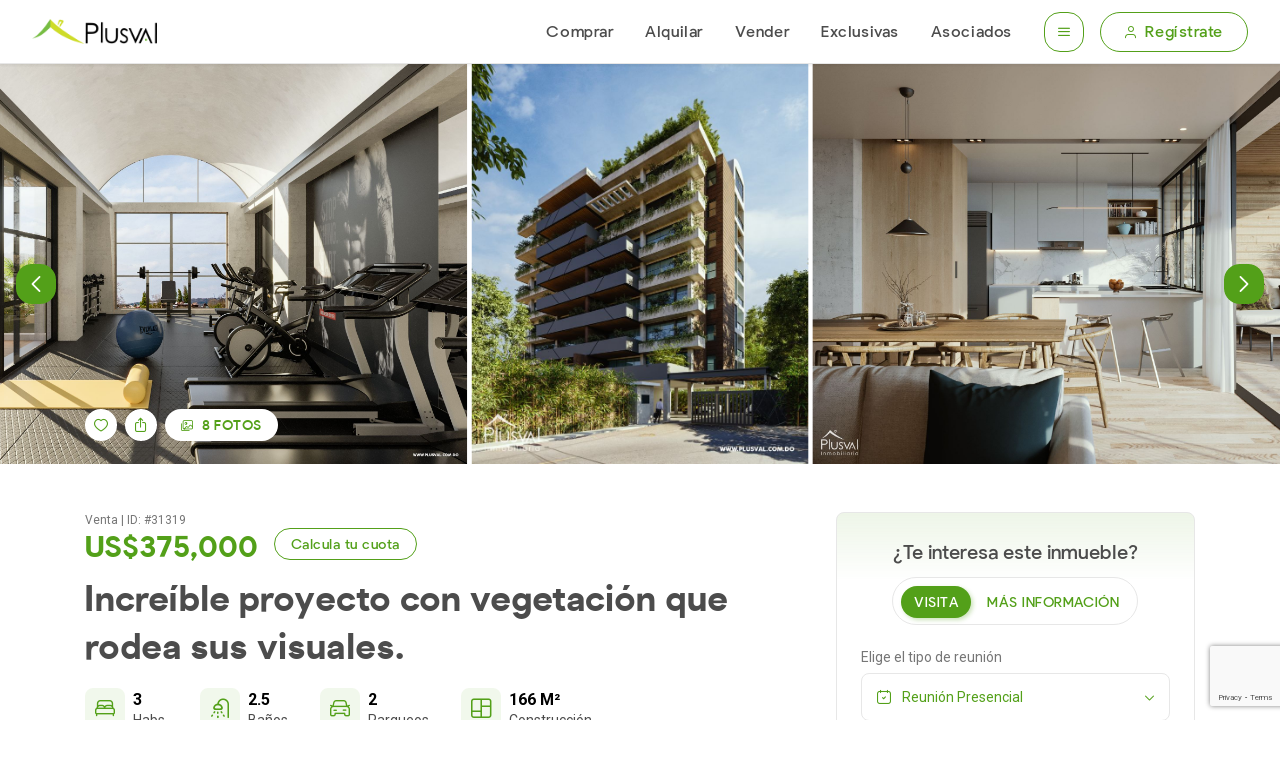

--- FILE ---
content_type: text/html; charset=UTF-8
request_url: https://plusval.com.do/propiedad/increible-proyecto-con-vegetacion-que-rodea-sus-visuales-31319
body_size: 15178
content:
<!DOCTYPE html>
<html lang="es">
<head>
    <meta charset="UTF-8">
    <meta name="Plusval" content="house aparment">
    <meta name="keywords" content="plusval house aparment rent">
    <meta http-equiv="X-UA-Compatible" content="IE=edge">
    <meta name="viewport" content="width=device-width, initial-scale=1.0">
    <link rel="icon" type="image/png" href="/img/favicon.png">

    <link rel="dns-prefetch" href="https://code.jquery.com">
    <link rel="dns-prefetch" href="https://www.gstatic.com">
    <link rel="preconnect" href="https://code.jquery.com" crossorigin>
    <link rel="preconnect" href="https://www.gstatic.com" crossorigin>

    <link rel="preload" href="https://code.jquery.com/jquery-3.5.1.min.js" as="script" crossorigin="anonymous">
    <link rel="preload" href="/js/flickity.pkgd.min.js" as="script">
    <link rel="preload" href="/js/main.min.js?id=2d18f11d667ab82e689d0f6f4532b650" as="script">

    <!-- Fonts preload -->
    <link rel="preload" href="https://fonts.googleapis.com/css2?family=Roboto:wght@100;400;500;700&display=swap" as="style" onload="this.rel='stylesheet'">
    <link rel="preload" href="https://fonts.googleapis.com/css2?family=Lato:ital,wght@0,100;0,300;0,400;0,700;0,900;1,100;1,300;1,400;1,700;1,900&family=Montserrat:ital,wght@0,100..900;1,100..900&display=swap" as="style" onload="this.rel='stylesheet'">
    <noscript>
        <link rel="stylesheet" href="https://fonts.googleapis.com/css2?family=Roboto:wght@100;400;500;700&display=swap">
        <link rel="stylesheet" href="https://fonts.googleapis.com/css2?family=Lato:ital,wght@0,100;0,300;0,400;0,700;0,900;1,100;1,300;1,400;1,700;1,900&family=Montserrat:ital,wght@0,100..900;1,100..900&display=swap">
    </noscript>
    <!-- Preconnect for speed -->
    <link rel="preconnect" href="https://cdn.jsdelivr.net">
    <link rel="preconnect" href="https://unpkg.com">
    <link rel="preconnect" href="https://cdnjs.cloudflare.com">
    <!-- Css cdn -->
    <link rel="preload"
          href="https://cdn.jsdelivr.net/npm/select2@4.1.0-rc.0/dist/css/select2.min.css"
          as="style"
          onload="this.rel='stylesheet'">
    <noscript>
        <link rel="stylesheet"
              href="https://cdn.jsdelivr.net/npm/select2@4.1.0-rc.0/dist/css/select2.min.css">
    </noscript>

    <link rel="preload"
          href="https://cdnjs.cloudflare.com/ajax/libs/jquery.sumoselect/3.0.2/sumoselect.min.css"
          as="style"
          onload="this.rel='stylesheet'">
    <noscript>
        <link rel="stylesheet"
              href="https://cdnjs.cloudflare.com/ajax/libs/jquery.sumoselect/3.0.2/sumoselect.min.css">
    </noscript>
    <link rel="stylesheet" href="/css/flickity.min.css">
    <link rel="stylesheet" href="https://cdn.jsdelivr.net/npm/flickity-fade@2.0.0/flickity-fade.min.css">
    <link rel="stylesheet" href="/css/styles.min.css?id=6ac3ffc8146ee70cd7d24a2337a22e02">
    <link rel="canonical" href="https://plusval.com.do/propiedad/increible-proyecto-con-vegetacion-que-rodea-sus-visuales-31319" />
    <title>Increíble proyecto con vegetación que rodea sus visuales. 31319 | Plusval Inmobiliaria</title>
    <meta name="description" content="Cuenta con una excelente localización para ofrecerte el mejor estilo de vida 31319"/>
    <!-- Facebook -->
    <meta property="og:title" content="Increíble proyecto con vegetación que rodea sus visuales. 31319 | Plusval Inmobiliaria"/>
    <meta property="og:description" content="Cuenta con una excelente localización para ofrecerte el mejor estilo de vida 31319"/>
    <meta property="og:type" content="product"/>
    <meta property="og:site_name" content="Plusval Inmobiliaria"/>
    <meta property="og:url" content="https://plusval.com.do/propiedad/increible-proyecto-con-vegetacion-que-rodea-sus-visuales-31319"/>
    <meta property="og:image" content="https://cdn.plusval.com.do/properties/88To21634158193-thumb.jpg"/>
    <meta property="og:image:width" content="541" />
    <meta property="og:image:height" content="398" />
    <!-- Twitter -->
    <meta name="twitter:card" content="gallery"/>
    <meta name="twitter:site" content="@PlusvalRD"/>
    <meta name="twitter:title" content="Increíble proyecto con vegetación que rodea sus visuales. 31319 | Plusval Inmobiliaria"/>
    <meta name="twitter:description" content="Cuenta con una excelente localización para ofrecerte el mejor estilo de vida 31319"/>
    <meta name="twitter:image0" content="https://cdn.plusval.com.do/properties/88To21634158193-thumb.jpg"/>
            <meta name="twitter:image1" content="https://cdn.plusval.com.do/properties/88To21634158193-thumb.jpg"/>
        <meta name="twitter:image2" content="https://cdn.plusval.com.do/properties/Ty8QV1634158225-thumb.jpg"/>
        <meta name="twitter:image3" content="https://cdn.plusval.com.do/properties/N52JO1634158232-thumb.jpg"/>
        <meta name="twitter:image4" content="https://cdn.plusval.com.do/properties/Gn1CW1634158237-thumb.jpg"/>
        <meta name="twitter:image5" content="https://cdn.plusval.com.do/properties/KEypY1634158244-thumb.jpg"/>
        <meta name="twitter:image6" content="https://cdn.plusval.com.do/properties/jlEfH1634158260-thumb.jpg"/>
        <meta name="twitter:image7" content="https://cdn.plusval.com.do/properties/qlP311634158289-thumb.jpg"/>
        <meta name="twitter:image8" content="https://cdn.plusval.com.do/properties/ry1pW1634158305-thumb.jpg"/>
            <link rel="stylesheet" href="/css/intlTelInput.min.css">
    <link rel="preload"
        href="https://cdnjs.cloudflare.com/ajax/libs/noUiSlider/12.0.0/nouislider.css"
        as="style"
        onload="this.rel='stylesheet'">
    <noscript>
    <link rel="stylesheet"
        href="https://cdnjs.cloudflare.com/ajax/libs/noUiSlider/12.0.0/nouislider.css">
    </noscript>
    <link rel="preload"
            href="https://cdn.jsdelivr.net/npm/vanillajs-datepicker@1.1.4/dist/css/datepicker.min.css"
            as="style"
            onload="this.rel='stylesheet'">
    <noscript>
      <link rel="stylesheet"
        href="https://cdn.jsdelivr.net/npm/vanillajs-datepicker@1.1.4/dist/css/datepicker.min.css">
    </noscript>
    <link rel="preconnect" href="https://cdn.plusval.com.do">
    <link rel="manifest" href="/manifest.json" />
                    <!-- Google Tag Manager -->
    <script>
        (function(w, d, s, l, i) {
            w[l] = w[l] || [];
            w[l].push({
                'gtm.start': new Date().getTime(),
                event: 'gtm.js'
            });
            var f = d.getElementsByTagName(s)[0],
                j = d.createElement(s),
                dl = l != 'dataLayer' ? '&l=' + l : '';
            j.async = true;
            j.src =
                'https://www.googletagmanager.com/gtm.js?id=' + i + dl;
            f.parentNode.insertBefore(j, f);
        })(window, document, 'script', 'dataLayer', 'GTM-W5472LZ');
    </script>
    <!-- End Google Tag Manager -->
    <!-- Facebook Pixel Code -->
    <script>
        ! function(f, b, e, v, n, t, s) {
            if (f.fbq) return;
            n = f.fbq = function() {
                n.callMethod ?
                    n.callMethod.apply(n, arguments) : n.queue.push(arguments)
            };
            if (!f._fbq) f._fbq = n;
            n.push = n;
            n.loaded = !0;
            n.version = '2.0';
            n.queue = [];
            t = b.createElement(e);
            t.async = !0;
            t.src = v;
            s = b.getElementsByTagName(e)[0];
            s.parentNode.insertBefore(t, s)
        }(window,
            document, 'script', 'https://connect.facebook.net/en_US/fbevents.js');
        fbq('init', '1127971083895477', {
            'external_id': 1768900651
        });
        fbq('track', 'PageView');
    </script>
    <noscript><img height="1" width="1" style="display:none"
            src="https://www.facebook.com/tr?id=1127971083895477&ev=PageView&noscript=1" /></noscript>
    <!-- Google Tag Manager -->
    <script async src="https://securepubads.g.doubleclick.net/tag/js/gpt.js"></script>
    <script>
        window.googletag = window.googletag || {
            cmd: []
        };
        googletag.cmd.push(function() {
            googletag.defineSlot('/21837582217/plwhsh', [970, 90], 'div-gpt-ad-1643149779694-0').addService(
                googletag.pubads());
            googletag.defineSlot('/21837582217/plwhmsh', [300, 50], 'div-gpt-ad-1643153849023-0').addService(
                googletag.pubads());
            googletag.defineSlot('/21837582217/plwrmr', [300, 250], 'div-gpt-ad-1643155120358-0').addService(
                googletag.pubads());
            googletag.defineSlot('/21837582217/plwcts', [970, 90], 'div-gpt-ad-1643155483592-0').addService(
                googletag.pubads());
            googletag.defineSlot('/21837582217/plwcbs', [970, 90], 'div-gpt-ad-1643155454236-0').addService(
                googletag.pubads());
            googletag.defineSlot('/21837582217/plwcmts', [300, 50], 'div-gpt-ad-1643155642307-0').addService(
                googletag.pubads());
            googletag.defineSlot('/21837582217/plwcmbs', [300, 50], 'div-gpt-ad-1643155714040-0').addService(
                googletag.pubads());
            googletag.pubads().collapseEmptyDivs();
            googletag.enableServices();
            googletag.pubads().addEventListener('slotOnload', function(event) {
                let elementClass = event.slot.getSlotElementId();
                if (elementClass == 'div-gpt-ad-1643153849023-0' || elementClass ==
                    'div-gpt-ad-1643149779694-0') {
                    $('body').addClass('body-ads');
                }
                $(`.banner-${elementClass}`).removeClass('hidden');
            });
        });
    </script>
</head>

<body class="old-user">
            <!-- desktop ads -->
        <div
            class="border border-secondary-10 absolute top-0 w-full z-90 pt-4 pb-6 hidden banner-div-gpt-ad-1643149779694-0">
            <p class="text-secondary-90 font-roboto text-center uppercase text-10 mb-4">publicidad</p>
            <!-- /21837582217/plwhsh -->
            <div id="div-gpt-ad-1643149779694-0" class="bg-secondary-10 h-90 w-970 block mx-auto"></div>
        </div>
        <!-- Header -->
            <header class="">
    <div class="container-fluid flex items-center lg:px-8 px-4">
                <!-- Logo -->
        <a href="/" class="logo order-2 md:order-1 ml-2 md:ml-0">
            <figure>
                <img src="/img/plusval-logo-black.png" alt="Plusval Inmobiliaria">
            </figure>
        </a>
        
        <!-- Menu -->
        <nav class="main-nav order-3">
            <ul class="main-menu">
                <li>
                    <a href="/propiedades/venta">Comprar</a>
                </li>
                <li>
                    <a href="/propiedades/alquiler">Alquilar</a>
                </li>
                <li>
                    <a href="/quiero-vender">Vender</a>
                </li>
                <li>
                    <a href="/exclusivas">Exclusivas</a>
                </li>
                <li>
                    <a href="/asociados">Asociados</a>
                </li>
            </ul>
        </nav>
        <!-- User Menu -->
        <div class="flex order-4 items-center md:ml-0 ml-auto" id="userBar">
            <!-- Actions button -->
<div class="flex items-center md:gap-2 lg:gap-4 order-1 md:order-4">
  <a id="openAsideMenu" href="javascript:;" class="btn semi-rounded-icon border lg:mr-4 md:mr-2 md:flex hidden">
    <i class="icon-nav text-caption"></i>
  </a>
    <a id="openLoginModal" href="javascript:;" class="btn medium-button border hidden md:flex">
    <i class="icon-user left text-caption"></i>
    Regístrate
  </a>
    <!-- Language Selector -->
  </div>
<!-- Search mobile button -->
<a href="javascript:;" class="md:hidden order-5 text-primary-100 w-12 h-12 flex items-center justify-center text-body-1 open-search-menu-mobile">
  <i class="icon-search"></i>
</a>
        </div>
    </div>
</header>

        <!-- Content -->
    <main id="content">
    <!-- Sticky bar -->
    <div class="sticky-header bg-base-white py-4 hidden sticky top-16 z-50 border-b border-secondary-10">
      <div class="container-fluid xl:pl-16 flex flex-row items-center">
        <!-- Property name -->
        <div class="xl:pr-10 lg:pr-2 md:pr-3 lg:border-r border-secondary-10 md:w-max w-full">
          <span class="text-primary-100 font-medium lead">
                        US$375,000
                      </span>
          <ul class="property-characteristics flex flex-wrap mt-2">
                                    <li class="mr-4">
              <i class="icon-bedroom mr-2 relative"></i>
              3
            </li>
                        <li class="mr-4">
              <i class="icon-bathroom mr-2"></i>
              2.5
            </li>
            <li class="mr-4">
              <i class="icon-parking mr-2"></i>
              2
            </li>
                        <li>
              <i class="icon-area mr-2"></i>
              166 M²
            </li>
          </ul>
                    <p class="text-body-2 text-secondary-90 font-roboto mt-2"><i class="icon-location mr-2"></i> Villa Olga, Santiago</p>
                  </div>
        <!-- Associates information -->
        <div class="xl:pl-10 lg:pl-4 flex flex-row items-center xl:pr-10 lg:pr-4 md:pr-3 lg:border-r border-secondary-10">
          <figure class="w-12 h-12 overflow-hidden rounded-full border border-secondary-50 md:mr-2 flex-none">
            <img src="https://cdn.plusval.com.do/users/2054/1ktJE1751427107.jpg" alt="Eddy Veras" class="w-full h-full object-cover object-center">
          </figure>
          <h6 class="xl:text-lead-lg text-body-2 text-secondary-100 font-pulpMedium lg:mr-4 md:mr-8 md:text-left text-center md:my-0 my-2">Eddy Veras</h6>
          <a href="tel:8098602269" class="btn small-button border md:mr-2 md:my-0 mb-2 whitespace-nowrap request-call" onClick="sendGaEvent('Boton Llamar', 'Llamar', 'Llamar Celular'); sendFbContact();">
            <i class="icon-chat left"></i>
            +1 809-801-8100
          </a>
          <a href="#propertyContactForm" class="btn small-button border scrollTo whitespace-nowrap">
            <i class="icon-email left"></i>
            ENVIAR MENSAJE
          </a>
        </div>
        <!-- Like and share -->
        <div class="xl:pl-10 lg:pl-2">
          <!-- favorite -->
          <a href="javascript:;" class="btn rounded-icon small favorite-in-responsive border mr-2 " onClick="favoriteProperty(31319, this)">
            <i class="icon-favorite"></i>
          </a>
          <!-- share -->
          <a class="btn rounded-icon small border open-modal-share">
            <i class="icon-share2"></i>
          </a>
        </div>
      </div>
    </div>
    <!-- Property slide images -->
    <section class="property-images-section relative w-full">
                  <div class="property-slide-images overflow-hidden h-full w-full">
                <a href="javascript:;" class="slide open-modal-gallery" data-gallery-index="0">
          <img data-flickity-lazyload="https://cdn.plusval.com.do/properties/88To21634158193-full.jpg" src="/img/image-thumb-placeholder.png" alt="Increíble proyecto con vegetación que rodea sus visuales. 270423">
        </a>
                <a href="javascript:;" class="slide open-modal-gallery" data-gallery-index="1">
          <img data-flickity-lazyload="https://cdn.plusval.com.do/properties/Ty8QV1634158225-full.jpg" src="/img/image-thumb-placeholder.png" alt="Increíble proyecto con vegetación que rodea sus visuales. 270424">
        </a>
                <a href="javascript:;" class="slide open-modal-gallery" data-gallery-index="2">
          <img data-flickity-lazyload="https://cdn.plusval.com.do/properties/N52JO1634158232-full.jpg" src="/img/image-thumb-placeholder.png" alt="Increíble proyecto con vegetación que rodea sus visuales. 270425">
        </a>
                <a href="javascript:;" class="slide open-modal-gallery" data-gallery-index="3">
          <img data-flickity-lazyload="https://cdn.plusval.com.do/properties/Gn1CW1634158237-full.jpg" src="/img/image-thumb-placeholder.png" alt="Increíble proyecto con vegetación que rodea sus visuales. 270426">
        </a>
                <a href="javascript:;" class="slide open-modal-gallery" data-gallery-index="4">
          <img data-flickity-lazyload="https://cdn.plusval.com.do/properties/KEypY1634158244-full.jpg" src="/img/image-thumb-placeholder.png" alt="Increíble proyecto con vegetación que rodea sus visuales. 270427">
        </a>
                <a href="javascript:;" class="slide open-modal-gallery" data-gallery-index="5">
          <img data-flickity-lazyload="https://cdn.plusval.com.do/properties/jlEfH1634158260-full.jpg" src="/img/image-thumb-placeholder.png" alt="Increíble proyecto con vegetación que rodea sus visuales. 270428">
        </a>
                <a href="javascript:;" class="slide open-modal-gallery" data-gallery-index="6">
          <img data-flickity-lazyload="https://cdn.plusval.com.do/properties/qlP311634158289-full.jpg" src="/img/image-thumb-placeholder.png" alt="Increíble proyecto con vegetación que rodea sus visuales. 270429">
        </a>
                <a href="javascript:;" class="slide open-modal-gallery" data-gallery-index="7">
          <img data-flickity-lazyload="https://cdn.plusval.com.do/properties/ry1pW1634158305-full.jpg" src="/img/image-thumb-placeholder.png" alt="Increíble proyecto con vegetación que rodea sus visuales. 270430">
        </a>
                      </div>
            <!-- Action buttons -->
      <div class="container z-30 relative bottom-0">
        <div class="action-buttons-content">
          <!-- favorite -->
          <a href="javascript:;" class="btn rounded-icon small favorite-in-responsive bg-base-white mr-2 " onClick="favoriteProperty(31319, this)">
            <i class="icon-favorite"></i>
          </a>
          <!-- share -->
          <a class="btn rounded-icon small bg-base-white mr-2 open-modal-share">
            <i class="icon-share2"></i>
          </a>
          <div class="first-tabs-control overflow-x-auto">
            <!-- Photos -->
                        <a href="#photos" class="btn small-button bg-base-white mr-2"><i class="icon-gallery left"></i>8 <span class="md:contents hidden">FOTOS</span></a>
                                              </div>
        </div>
      </div>
      <!-- Slide buttons -->
      <nav class="absolute inset-y-1/2 bg-primary-5 w-full flex justify-between px-4">
        <a href="javascript:;" id="prev" class="btn semi-rounded-icon bg-primary-100"><i class="icon-arrow-left"></i></a>
        <a href="javascript:;" id="next" class="btn semi-rounded-icon bg-primary-100"><i class="icon-arrow-right"></i></a>
      </nav>
    </section>
    <!-- Property information -->
    <section class="md:mt-12 mt-8">
      <div class="container">
        <div class="md:grid flex flex-col md:grid-cols-12 grid-cols-1 gap-x-4">
          <!-- property description -->
          <div class="lg:col-span-8 col-span-12 lg:pr-4 order-1 md:order-none">
            <p class="text-caption text-secondary-90 font-roboto font-normal">Venta | ID: #31319</p>
                        <div class="flex flex-row property-price flex-wrap gap-1">
                            <h2 class="font-pulpBold text-primary-100 uppercase md:mr-4 mr-2">
                                US$375,000
                              </h2>
                                          <a href="#loanForm" class="btn small-button border font-pulpRegular sm:whitespace-nowrap scrollTo">
                Calcula tu cuota
              </a>
                          </div>
            <h1 class="font-pulpBold text-secondary-100 mt-2 mb-4">Increíble proyecto con vegetación que rodea sus visuales.</h1>
            <!-- Main features -->
            <div class="md:flex grid grid-cols-2 gap-y-4">
                                          <div class="feature flex mr-8">
                <i class="icon-bedroom w-10 h-10 rounded-8 bg-primary-light flex items-center justify-center text-primary-100 text-lead-lg flex-none"></i>
                <div class="ml-2">
                  <p class="text-body-1 text-base-black font-roboto font-bold">3</p>
                  <p class="text-body-2 text-secondary-100 font-roboto font-normal">Habs.</p>
                </div>
              </div>
                            <div class="feature flex mr-8">
                <i class="icon-bathroom w-10 h-10 rounded-8 bg-primary-light flex items-center justify-center text-primary-100 text-lead-lg flex-none"></i>
                <div class="ml-2">
                  <p class="text-body-1 text-base-black font-roboto font-bold">2.5</p>
                  <p class="text-body-2 text-secondary-100 font-roboto font-normal">Baños</p>
                </div>
              </div>
              <div class="feature flex mr-8">
                <i class="icon-parking w-10 h-10 rounded-8 bg-primary-light flex items-center justify-center text-primary-100 text-lead-lg flex-none"></i>
                <div class="ml-2">
                  <p class="text-body-1 text-base-black font-roboto font-bold">2</p>
                  <p class="text-body-2 text-secondary-100 font-roboto font-normal">Parqueos</p>
                </div>
              </div>
                                          <div class="feature flex mr-8">
                <i class="icon-area w-10 h-10 rounded-8 bg-primary-light flex items-center justify-center text-primary-100 text-lead-lg flex-none"></i>
                <div class="ml-2">
                  <p class="text-body-1 text-base-black font-roboto font-bold">166 M²</p>
                  <p class="text-body-2 text-secondary-100 font-roboto font-normal">Construcción</p>
                </div>
              </div>
                                                      </div>
            <div class="project-status rounded-8 py-3 xl:px-7 px-2 mt-4 mb-4 flex md:flex-row flex-col md:items-center">
              <span class="text-secondary-90 text-body-1 font-roboto font-normal md:border-r border-secondary-50 xl:pr-4 pr-2 md:inline block">
                <i class="icon-location text-caption mr-2"></i>
                                <b class="font-medium">Villa Olga</b>, Santiago
                              </span>
              <hr class="border-secondary-10 md:hidden block my-4 w-full">
              <span class="text-secondary-90 text-body-1 font-roboto font-normal md:border-r border-secondary-50 xl:px-4 md:px-2 flex-none">
                Estado: <b class="font-medium">Listo</b>
              </span>
                          </div>
            <p class="font-roboto font-normal italic text-body-1 text-secondary-90">Cuenta con una excelente localización para ofrecerte el mejor estilo de vida</p>
            <hr class="border-secondary-10 md:my-10 my-8">
            <!-- Property Description -->
            <h3 class="font-pulpBold text-secondary-100 mb-4">Descripción del inmueble</h3>
            <div class="property-description ">
              <p>Proyecto de vivienda familiar que incluye doce (12) apartamentos en diversas tipolog&iacute;as. Consiste en un edificio de siete (7) niveles de apartamentos, en el cual en el primer nivel se localizan los estacionamientos y lobby de acceso. En los siguientes cinco niveles se encuentran dos (2) apartamentos por nivel, mientras que en los dos &uacute;ltimos pisos est&aacute;n conformados por un apartamento por nivel.</p>

<p>Nuestra &aacute;rea social se caracteriza por las b&oacute;vedas del proyecto y el &eacute;nfasis de la vegetaci&oacute;n que rodea los visuales.</p>
            </div>
                        <a href="javascript:;" id="btnPropertyDetail" class="btn medium-button border uppercase mb-10" onClick="sendGaEvent('Boton Leer Mas', 'Leer Mas', 'Leer Mas Propiedad');">lEER MÁS</a>
                                    <h3 class="font-pulpBold text-secondary-100 mb-4">Características</h3>
            <ul class="list-disc pl-8 feature-list">
                            <li class="text-body-1 font-roboto font-normal text-secondary-100 mb-2">Ascensor</li>
                            <li class="text-body-1 font-roboto font-normal text-secondary-100 mb-2">Balcón</li>
                            <li class="text-body-1 font-roboto font-normal text-secondary-100 mb-2">Cámara de Seguridad Común</li>
                            <li class="text-body-1 font-roboto font-normal text-secondary-100 mb-2">Cuarto de Servicio</li>
                            <li class="text-body-1 font-roboto font-normal text-secondary-100 mb-2">Estar</li>
                            <li class="text-body-1 font-roboto font-normal text-secondary-100 mb-2">Estudio</li>
                            <li class="text-body-1 font-roboto font-normal text-secondary-100 mb-2">Gas Común con Medidor</li>
                            <li class="text-body-1 font-roboto font-normal text-secondary-100 mb-2">Gimnasio</li>
                            <li class="text-body-1 font-roboto font-normal text-secondary-100 mb-2">Lobby</li>
                            <li class="text-body-1 font-roboto font-normal text-secondary-100 mb-2">Planta Eléctrica Full</li>
                            <li class="text-body-1 font-roboto font-normal text-secondary-100 mb-2">Recibidor</li>
                            <li class="text-body-1 font-roboto font-normal text-secondary-100 mb-2">Terraza Común</li>
                            <li class="text-body-1 font-roboto font-normal text-secondary-100 mb-2">Terraza Privada</li>
                            <li class="text-body-1 font-roboto font-normal text-secondary-100 mb-2">Tope de Granito Natural</li>
                            <li class="text-body-1 font-roboto font-normal text-secondary-100 mb-2">Walk In Closet</li>
                            <li class="text-body-1 font-roboto font-normal text-secondary-100 mb-2">Madera Preciosa</li>
                            <li class="text-body-1 font-roboto font-normal text-secondary-100 mb-2">Piso de Porcelanato</li>
                          </ul>
                      </div>
          <!-- Property Contact -->
          <div class="lg:col-span-4 md:col-span-7 col-span-12 md:col-start-3 lg:mt-0 md:mt-6 md:mb-6 order-4 md:order-none md:block flex flex-col">
            <form action="/propiedad/31319/mensaje" method="POST" class="tour-info-form md:mb-6 order-2" id="propertyContactForm">
              <h3 class="lead font-pulpRegular text-secondary-100 text-center mb-2">¿Te interesa este inmueble?</h3>
              <div class="toggle-wrap medium-wrap mx-auto mb-6">
                <label for="tour">
                  <input type="radio" name="interest" id="tour" value="visit" checked><span>VISITA</span>
                </label>
                <label for="moreInfo">
                  <input type="radio" name="interest" id="moreInfo" value="information"><span>MÁS INFORMACIÓN</span>
                </label>
              </div>
              <div class="form-group with-icon mb-4 contact-visit-type">
                <label>Elige el tipo de reunión</label>
                <div class="with-icon">
                  <i class="icon-calendar-check left"></i>
                  <select name="type" class="form-control">
                    <option value="Reunión Presencial">Reunión Presencial</option>
                    <option value="Reunión Virtual (Zoom)">Reunión Virtual (Zoom)</option>
                  </select>
                  <i class="icon-arrow-down right"></i>
                </div>
              </div>
              <div class="form-group with-icon contact-visit-date">
                <label>Fecha y hora</label>
                <div class="with-icon">
                  <i class="icon-calendar left"></i>
                  <input type="text" name="date" id="openCalendar" placeholder="Elige la fecha y hora para la visita" class="form-control" readonly required>
                  <i class="icon-arrow-down right"></i>
                </div>
                <!-- Calendar modal -->
                <div class="modal-datepicker hidden">
                  <div class="grid lg:grid-cols-2 grid-cols-1 lg:gap-x-6">
                    <!-- Date -->
                    <div class="date">
                      <h6 class="font-roboto font-normal text-center lg:mb-7 mb-4">Selecciona la fecha</h6>
                      <div id="datePicker"></div>
                    </div>
                    <!-- Time -->
                    <div class="timer disable">
                      <h6 class="font-roboto font-normal text-center lg:mb-7 mb-4">Selecciona la Hora</h6>
                      <ul>
                        <li>
                          <a href="#" data-contact-time="9:00 AM">9:00 AM</a>
                        </li>
                        <li>
                          <a href="#" data-contact-time="9:30 AM">9:30 AM</a>
                        </li>
                        <li>
                          <a href="#" data-contact-time="10:00 AM">10:00 AM</a>
                        </li>
                        <li>
                          <a href="#" data-contact-time="10:30 AM">10:30 AM</a>
                        </li>
                        <li>
                          <a href="#" data-contact-time="11:00 AM">11:00 AM</a>
                        </li>
                        <li>
                          <a href="#" data-contact-time="11:30 AM">11:30 AM</a>
                        </li>
                        <li>
                          <a href="#" data-contact-time="12:00 PM">12:00 PM</a>
                        </li>
                        <li>
                          <a href="#" data-contact-time="12:30 PM">12:30 PM</a>
                        </li>
                        <li>
                          <a href="#" data-contact-time="01:00 PM">01:00 PM</a>
                        </li>
                        <li>
                          <a href="#" data-contact-time="01:30 PM">01:30 PM</a>
                        </li>
                        <li>
                          <a href="#" data-contact-time="02:00 PM">02:00 PM</a>
                        </li>
                        <li>
                          <a href="#" data-contact-time="02:30 PM">02:30 PM</a>
                        </li>
                        <li>
                          <a href="#" data-contact-time="03:00 PM">03:00 PM</a>
                        </li>
                        <li>
                          <a href="#" data-contact-time="03:30 PM">03:30 PM</a>
                        </li>
                        <li>
                          <a href="#" data-contact-time="04:00 PM">04:00 PM</a>
                        </li>
                        <li>
                          <a href="#" data-contact-time="04:30 PM">04:30 PM</a>
                        </li>
                        <li>
                          <a href="#" data-contact-time="05:00 PM">05:00 PM</a>
                        </li>
                        <li>
                          <a href="#" data-contact-time="05:30 PM">05:30 PM</a>
                        </li>
                      </ul>
                    </div>
                  </div>
                  <hr class="border-secondary-10 my-6">
                  <div class="flex lg:flex-row flex-col lg:items-start items-center">
                    <div class="with-icon flex-grow w-full lg:w-auto">
                      <i class="icon-calendar left"></i>
                      <input name="date_placeholder" type="text" placeholder="Elige la fecha y hora para la visita" class="form-control" readonly>
                    </div>
                    <a href="javascript:;" id="closeCalendarModal" class="btn big-button bg-primary-100 uppercase ml-4 lg:mt-0 mt-4">listo</a>
                  </div>
                </div>
              </div>
              <hr class="border-secondary-10 my-6">
              <div class="form-group with-icon mb-4">
                <div class="with-icon">
                  <i class="icon-user left"></i>
                  <input type="text" placeholder="Nombre y Apellidos" class="form-control" name="name" required>
                </div>
              </div>
              <div class="form-group with-icon mb-4">
                <div class="with-icon">
                  <i class="icon-email left"></i>
                  <input type="text" placeholder="Correo electrónico" class="form-control" name="email" required>
                </div>
              </div>
              <div class="form-group with-icon mb-4">
                <div class="with-icon">
                  <i class="icon-phone left"></i>
                  <input id="contactPhone" type="text" placeholder="Teléfono o Móvil" class="form-control" name="phone" required>
                </div>
              </div>
              <div class="form-group with-icon mb-4">
                <textarea name="message" class="form-control" placeholder="Mensaje"></textarea>
              </div>
              <div class="form-group mb-6">
                <p class="cation hidden" id="grecaptchaError"></p>
              </div>
              <input type="hidden" name="user_id" value="2054" />
              <input type="hidden" name="is_referrer" value="" />
              <button type="submit" class="btn big-button bg-primary-100 w-full uppercase contact-form-submit">AGENDAR VISITA</button>
              <input type="hidden" name="_token" value="dK4aeFsPXSvGJsubw7a3nf5kUEBkiEkGgJYQqzYT">            </form>
            <!-- Confirmacion visita -->
            <div class="confirmation-message-visit md:mb-6 hidden">
              <div class="w-24 h-24 rounded-full bg-primary-100 mx-auto flex items-center justify-center mb-6">
                <i class="icon-calendar text-hero-md text-base-white"></i>
              </div>
              <h6 class="lg:text-lead-lg text-lead-md font-pulpRegular text-secondary-100 text-center">Su solicitud ha sido enviada</h6>
              <p class="text-center text-body-1 text-secondary-100 font-roboto">Uno de nuestros agentes le estará contactando para confirmar la fecha y hora de la visita.</p>
            </div>
            <!-- Confirmacion Mensaje -->
            <div class="confirmation-message-information md:mb-6 hidden">
              <div class="w-24 h-24 rounded-full bg-primary-100 mx-auto flex items-center justify-center mb-6">
                <img src="/img/email-check.png" alt="Email check" class="w-10">
              </div>
              <h6 class="lg:text-lead-lg text-lead-md font-pulpRegular text-secondary-100 text-center">Su mensaje ha sido enviado</h6>
              <p class="text-center text-body-1 text-secondary-100 font-roboto">Uno de nuestros agentes le estará contactando en las próximas horas.</p>
            </div>
            <div class="associates order-1">
              <hr class="md:hidden block border-secondary-10 my-8">
              <h3 class="lead font-pulpRegular text-secondary-100">Asociados Plusval</h3>
              <ul class="list-preview-associates">
                <li class="border-b border-secondary-10 py-6">
                  <div class="agent-preview flex items-start">
                    <a href="/asociado/eddy-veras">
                      <figure class="w-16 h-20 rounded-8 overflow-hidden mr-4 border border-secondary-50">
                        <img src="https://cdn.plusval.com.do/users/2054/1ktJE1751427107.jpg" alt="Eddy Veras" class="w-full h-full object-cover object-center">
                      </figure>
                    </a>
                    <div class="agent-information">
                      <h6 class="lead font-pulpRegular text-secondary-100">Eddy Veras</h6>
                      <p class="font-roboto text-body-2 text-secondary-90 font-normal">Broker / Owner</p>
                      <!-- rating-and-date -->
                      <div class="flex items-center mb-1.5 mt-2">
                        <ul class="rating">
                                                    <li class="current"><span class="icon-star-full"></span></li>
                                                    <li class=""><span class="icon-star-full"></span></li>
                                                    <li class=""><span class="icon-star-full"></span></li>
                                                    <li class=""><span class="icon-star-full"></span></li>
                                                    <li class=""><span class="icon-star-full"></span></li>
                                                  </ul>
                        <p class="text-caption font-roboto text-primary-100 ml-2">4.74 de 5</p>
                      </div>
                      <!-- Total Review -->
                      <p class="text-caption text-primary-100 font-roboto font-normal underline mb-2">50 Reviews</p>
                      <!-- call -->
                      <a href="tel:+1 809-801-8100" class="btn small-button border mr-3 request-call" onClick="sendGaEvent('Boton Llamar', 'Llamar', 'Llamar Celular'); sendFbContact();"><i class="icon-chat left"></i> +1 809-801-8100</a>
                    </div>
                  </div>
                </li>
                                                                                              </ul>
            </div>
          </div>
          <!-- Property Location -->
          <div class="col-span-12 order-2 md:order-none">
                        <!-- Ads -->
                        <div class="mt-12 mb-16 border border-secondary-10 w-full z-90 pt-4 pb-6 px-4 hidden banner-div-gpt-ad-1643155483592-0">
              <p class="text-secondary-90 font-roboto text-center uppercase text-10 mb-4">publicidad</p>
              <div id="div-gpt-ad-1643155483592-0" class="bg-secondary-10 h-90 w-full max-w-970 block mx-auto"></div>
            </div>
                                    <!-- Loan calculator -->
            <hr class="md:my-12 my-8 border-secondary-10">
            <h3 class="font-pulpBold text-secondary-100 md:mb-10 mb-4">Calculadora de préstamos</h3>
            <form action="/prestamos" method="POST" class="loan-calculator grid md:grid-cols-12 grid-cols-1 gap-x-6" id="loanForm">
              <input type="hidden" name="_token" value="dK4aeFsPXSvGJsubw7a3nf5kUEBkiEkGgJYQqzYT">              <div class="lg:col-span-5 md:col-start-4 md:col-span-7 lg:mb-0 mb-8">
                <div class="form-group lg:mb-10 mb-4">
                  <label for="bank">Elige el banco</label>
                  <div class="with-icon">
                    <i class="icon-bank left"></i>
                    <select name="bank" id="bank" class="form-control">
                                            <option value="14.95" data-bank-name="ALNAP" >ALNAP  (14.95% Anual)</option>
                                            <option value="12.95" data-bank-name="Asociación Cibao" >Asociación Cibao  (12.95% Anual)</option>
                                            <option value="14.5" data-bank-name="Asociación Duarte" >Asociación Duarte  (14.5% Anual)</option>
                                            <option value="15.49" data-bank-name="Asociacion Popular de Ahorros y Prestamos (APAP)" >Asociacion Popular de Ahorros y Prestamos (APAP)  (15.49% Anual)</option>
                                            <option value="12.25" data-bank-name="Banco Banessco" >Banco Banessco  (12.25% Anual)</option>
                                            <option value="8.95" data-bank-name="Banco BHD Leon" >Banco BHD Leon  (8.95% Anual)</option>
                                            <option value="12.5" data-bank-name="Banco Caribe" >Banco Caribe  (12.5% Anual)</option>
                                            <option value="15" data-bank-name="Banco de Reservas" >Banco de Reservas  (15% Anual)</option>
                                            <option value="13.95" data-bank-name="Banco Popular RD$ - 1 año" >Banco Popular RD$ - 1 año  (13.95% Anual)</option>
                                            <option value="14.5" data-bank-name="Banco Popular RD$ - 3 años" >Banco Popular RD$ - 3 años  (14.5% Anual)</option>
                                            <option value="9.25" data-bank-name="Banco Popular Tasa Dólares a 1 año" >Banco Popular Tasa Dólares a 1 año  (9.25% Anual)</option>
                                            <option value="10" data-bank-name="Banco Popular US$"  selected >Banco Popular US$  (10% Anual)</option>
                                            <option value="10.25" data-bank-name="Banco Promerica" >Banco Promerica  (10.25% Anual)</option>
                                            <option value="14.75" data-bank-name="Banco Santa Cruz" >Banco Santa Cruz  (14.75% Anual)</option>
                                            <option value="13.5" data-bank-name="Scotiabank" >Scotiabank  (13.5% Anual)</option>
                                          </select>
                    <input type="hidden" name="bank_name">
                    <i class="icon-arrow-down right"></i>
                  </div>
                </div>
                <div class="form-group lg:mb-10 mb-4">
                  <label for="initialSlider">Pago inicial</label>
                  <p class="lead font-pulpRegular uppercase text-primary-100 mb-2" id="initialSliderPayment"></p>
                  <div id="initialSlider" class="mt-6"></div>
                  <input type="hidden" name="initial">
                  <input type="hidden" name="property_price">
                </div>
                <div class="form-group">
                  <label for="term">Tiempo del préstamo</label>
                  <div class="with-icon">
                    <i class="icon-calendar left"></i>
                    <select name="term" id="term" class="form-control">
                      <option value="10">10 años</option>
                      <option value="20" selected>20 años</option>
                      <option value="30">30 años</option>
                      <option value="40">40 años</option>
                    </select>
                    <i class="icon-arrow-down right"></i>
                  </div>
                </div>
              </div>
              <div class="lg:col-span-7 md:col-span-12">
                <div class="border border-secondary-10 md:p-12 p-4 md:pb-8 bg-base-white rounded-8">
                  <div class="flex md:flex-row flex-col md:justify-between mb-4">
                    <!-- Inicial a pagar -->
                    <div>
                      <label class="font-roboto font-normal caption text-secondary-90">Inicial a pagar</label>
                      <p class="lead font-pulpRegular uppercase text-primary-100" id="initialLabel"></p>
                    </div>
                    <!-- Monto del préstamo -->
                    <div class="md:mt-0 mt-2">
                      <label class="font-roboto font-normal caption text-secondary-90">Monto del préstamo</label>
                      <p class="lead font-pulpRegular uppercase text-secondary-90" id="loanAmount"></p>
                    </div>
                  </div>
                  <div class="relative">
                    <div class="overflow-hidden h-4 mb-4 flex rounded bg-secondary-90 rounded-8">
                      <div id="initialBar" class="bg-primary-60 rounded-r-8 border-r-2 border-base-white"></div>
                    </div>
                  </div>
                  <hr class="border-secondary-10 md:my-8 my-6">
                  <div class="flex md:flex-row flex-col md:justify-between items-center">
                    <!-- Inicial a pagar -->
                    <div>
                      <label class="font-roboto font-normal text-body-2 text-secondary-90">Tu cuota mensual estimada será:</label>
                      <p class="text-hero-sm font-pulpBold uppercase text-primary-100" id="monthlyPayment"></p>
                    </div>
                    <!-- PRECALIFÍCATE -->
                    <div class="md:mt-0 mt-2">
                      <input type="hidden" name="monthly">
                      <input type="hidden" name="coin" value="2">
                      <button class="btn big-button bg-primary-100 uppercase">PRECALIFÍCATE</button>
                    </div>
                  </div>
                </div>
                <p class="caption text-secondary-50 font-roboto font-normal mt-4">• Estos montos son estimados y están sujetos a variación sin previo aviso.</p>
              </div>
            </form>
            <!-- Ads -->
                        <div class="mt-12 mb-16 border border-secondary-10 w-full z-90 pt-4 pb-6 px-4 hidden banner-div-gpt-ad-1643155454236-0">
              <p class="text-secondary-90 font-roboto text-center uppercase text-10 mb-4">publicidad</p>
              <div id="div-gpt-ad-1643155454236-0" class="bg-secondary-10 h-90 w-full max-w-970 block mx-auto"></div>
            </div>
                                  </div>
                    <div class="col-span-12 order-3 md:order-none">
            <hr class="md:my-12 md:block hidden my-8 border-secondary-10">
          </div>
                  </div>
      </div>
    </section>
        <!-- Opinion-clients-banner -->
    <div class="bg-primary-100 opinions-clients-banner">
      <div class="container relative md:pt-8 md:pb-8 lg:px-3 py-6">
        <h2 class="text-base-white font-pulpBold md:text-left text-center">Conoce qué opinan nuestros clientes</h2>
      </div>
    </div>
    <!-- Rating associates -->
    <form class="bg-secondary-10 py-4 rating-associates">
      <div class="container flex justify-between flex-wrap">
        <div class="w-max relative">
          <a href="javascript:;" class="flex md:flex-row flex-col w-max items-center show-partner-list" id="showPartnerList">
            <p class="lead font-pulpRegular text-secondary-90 md:mb-0 mb-2">
              Sobre <span class="text-primary-100" id="partnerName">Eddy Veras</span>
                          </p>
            <!-- Ranting -->
            <div class="bg-base-white w-max flex items-center rounded-16 h-8 py-2 px-4 md:ml-2">
              <ul class="rating">
                                <li class="current"><span class="icon-star-full"></span></li>
                                <li class=""><span class="icon-star-full"></span></li>
                                <li class=""><span class="icon-star-full"></span></li>
                                <li class=""><span class="icon-star-full"></span></li>
                                <li class=""><span class="icon-star-full"></span></li>
                              </ul>
              <p class="ml-2 mr-2.5 caption font-roboto text-primary-100 font-normal" id="partnerRating">4.74 de 5</p>
            </div>
                      </a>
                  </div>
        <a id="partnerLink" href="/asociado/eddy-veras#associatedComments" class="btn small-button bg-primary-100 uppercase md:mt-0 mt-4 md:flex hidden">MÁS REVIEWS <i class="icon-arrow-right right text-10"></i></a>
      </div>
    </form>
    <section class="md:pt-10 pt-8 pb-32">
      <div class="container">
        <div class="grid md:grid-cols-12 grid-cols-1 gap-x-8">
          <!-- Opinions -->
          <div class="lg:col-span-4 col-span-6 md:mb-0 mb-8 ratings ratings-2054">
            <div class="border border-secondary-50 xl:px-11 px-4 py-8 rounded-8">
              <h3 class="font-pulpRegular text-center mb-6">Opiniones de clientes</h3>
              <div class="flex items-center xl:flex-row flex-col mb-10">
                <!-- Rating-and-date -->
                <div class="flex items-center rounded-16 h-8 bg-secondary-5 px-4 py-2 mr-2 xl:mb-0 mb-2">
                  <ul class="rating">
                                        <li class="current"><span class="icon-star-full"></span></li>
                                        <li class=""><span class="icon-star-full"></span></li>
                                        <li class=""><span class="icon-star-full"></span></li>
                                        <li class=""><span class="icon-star-full"></span></li>
                                        <li class=""><span class="icon-star-full"></span></li>
                                      </ul>
                  <p class="text-caption font-roboto text-primary-100 ml-2">4.7 de 5</p>
                </div>
                <!-- Total review -->
                <p class="text-caption font-roboto font-normal bg-primary-100 px-1 text-base-white h-4 rounded-4 block whitespace-nowrap ">50 Reviews</p>
              </div>
              <ul class="rating-lists">
                                <li>
                  <a href="javascript:;" data-satisfaction="5">
                    <p>5 <span class="icon-star-full ml-1"></p>
                    <div class="progress-bar mx-4">
                      <span style="width: 92%"></span>
                    </div>
                    <p>46</p>
                  </a>
                </li>
                                <li>
                  <a href="javascript:;" data-satisfaction="4">
                    <p>4 <span class="icon-star-full ml-1"></p>
                    <div class="progress-bar mx-4">
                      <span style="width: 2%"></span>
                    </div>
                    <p>1</p>
                  </a>
                </li>
                                <li>
                  <a href="javascript:;" data-satisfaction="3">
                    <p>3 <span class="icon-star-full ml-1"></p>
                    <div class="progress-bar mx-4">
                      <span style="width: 0%"></span>
                    </div>
                    <p>0</p>
                  </a>
                </li>
                                <li>
                  <a href="javascript:;" data-satisfaction="2">
                    <p>2 <span class="icon-star-full ml-1"></p>
                    <div class="progress-bar mx-4">
                      <span style="width: 0%"></span>
                    </div>
                    <p>0</p>
                  </a>
                </li>
                                <li>
                  <a href="javascript:;" data-satisfaction="1">
                    <p>1 <span class="icon-star-full ml-1"></p>
                    <div class="progress-bar mx-4">
                      <span style="width: 6%"></span>
                    </div>
                    <p>3</p>
                  </a>
                </li>
                              </ul>
            </div>
          </div>
                                        <div class="lg:col-span-8 col-span-6 ratings ratings-2054">
            <ul class="user-review">
                            <li>
                <div class="review-card">
                  <div class="user-information">
                    <div>
                      <figure>
                          <img src="/img/image-review-placeholder.png" alt="" >
                      </figure>
                      <div>
                        <p class="text-body-1 text-secondary-90 font-roboto font-bold">
                                                GRUPO BALDERA
                                                </p>
                                                <h6 class="text-caption font-roboto font-normal text-secondary-90">Testimonio sobre <span class="text-primary-100">Eddy Veras</span></h6>
                                              </div>
                    </div>
                    <!-- Rating-and-date -->
                    <div>
                      <ul class="rating">
                                                    <li class="current"><span class="icon-star-full"></span></li>
                                                    <li class=""><span class="icon-star-full"></span></li>
                                                    <li class=""><span class="icon-star-full"></span></li>
                                                    <li class=""><span class="icon-star-full"></span></li>
                                                    <li class=""><span class="icon-star-full"></span></li>
                                                </ul>
                      <span class="mx-1.5 text-secondary-90">|</span>
                                            <time class="text-caption text-secondary-90 m-0">2025-10-08</time>
                                          </div>
                  </div>
                  <!-- user-testimony -->
                  <div class="user-testimony">
                      <p>Muy buena. Un servicio eficiente y transparente.</p>
                  </div>
                </div>
              </li>
                            <li>
                <div class="review-card">
                  <div class="user-information">
                    <div>
                      <figure>
                          <img src="/img/image-review-placeholder.png" alt="" >
                      </figure>
                      <div>
                        <p class="text-body-1 text-secondary-90 font-roboto font-bold">
                                                ALEXANDRA  GIL
                                                </p>
                                                <h6 class="text-caption font-roboto font-normal text-secondary-90">Testimonio sobre <span class="text-primary-100">Eddy Veras</span></h6>
                                              </div>
                    </div>
                    <!-- Rating-and-date -->
                    <div>
                      <ul class="rating">
                                                    <li class="current"><span class="icon-star-full"></span></li>
                                                    <li class=""><span class="icon-star-full"></span></li>
                                                    <li class=""><span class="icon-star-full"></span></li>
                                                    <li class=""><span class="icon-star-full"></span></li>
                                                    <li class=""><span class="icon-star-full"></span></li>
                                                </ul>
                      <span class="mx-1.5 text-secondary-90">|</span>
                                            <time class="text-caption text-secondary-90 m-0">2024-08-30</time>
                                          </div>
                  </div>
                  <!-- user-testimony -->
                  <div class="user-testimony">
                      <p>Mui sastifactoria</p>
                  </div>
                </div>
              </li>
                            <li>
                <div class="review-card">
                  <div class="user-information">
                    <div>
                      <figure>
                          <img src="/img/image-review-placeholder.png" alt="" >
                      </figure>
                      <div>
                        <p class="text-body-1 text-secondary-90 font-roboto font-bold">
                                                Alex Blumberg
                                                </p>
                                                <h6 class="text-caption font-roboto font-normal text-secondary-90">Testimonio sobre <span class="text-primary-100">Eddy Veras</span></h6>
                                              </div>
                    </div>
                    <!-- Rating-and-date -->
                    <div>
                      <ul class="rating">
                                                    <li class="current"><span class="icon-star-full"></span></li>
                                                    <li class=""><span class="icon-star-full"></span></li>
                                                    <li class=""><span class="icon-star-full"></span></li>
                                                    <li class=""><span class="icon-star-full"></span></li>
                                                    <li class=""><span class="icon-star-full"></span></li>
                                                </ul>
                      <span class="mx-1.5 text-secondary-90">|</span>
                                            <time class="text-caption text-secondary-90 m-0">2024-07-31</time>
                                          </div>
                  </div>
                  <!-- user-testimony -->
                  <div class="user-testimony">
                      <p>Siempre me ayuda con las inquietudes</p>
                  </div>
                </div>
              </li>
                            <li>
                <div class="review-card">
                  <div class="user-information">
                    <div>
                      <figure>
                          <img src="/img/image-review-placeholder.png" alt="" >
                      </figure>
                      <div>
                        <p class="text-body-1 text-secondary-90 font-roboto font-bold">
                                                Jose Ramon
                                                </p>
                                                <h6 class="text-caption font-roboto font-normal text-secondary-90">Testimonio sobre <span class="text-primary-100">Eddy Veras</span></h6>
                                              </div>
                    </div>
                    <!-- Rating-and-date -->
                    <div>
                      <ul class="rating">
                                                    <li class="current"><span class="icon-star-full"></span></li>
                                                    <li class=""><span class="icon-star-full"></span></li>
                                                    <li class=""><span class="icon-star-full"></span></li>
                                                    <li class=""><span class="icon-star-full"></span></li>
                                                    <li class=""><span class="icon-star-full"></span></li>
                                                </ul>
                      <span class="mx-1.5 text-secondary-90">|</span>
                                            <time class="text-caption text-secondary-90 m-0">2024-04-03</time>
                                          </div>
                  </div>
                  <!-- user-testimony -->
                  <div class="user-testimony">
                      <p>Es todo un profesional. Siempre que lo necesite, estuvo ahí para mi. Tienes mucho mérito.</p>
                  </div>
                </div>
              </li>
                          </ul>
          </div>
                                      </div>
      </div>
    </section>
    <!-- Fixed mobile button -->
    <div class="border-t border-secondary-10 bg-primary-4 w-full p-4 lg:hidden fixed bottom-0 left-0 z-30 flex">
      <!-- Associates image -->
      <a href="/asociado/eddy-veras" class="font-roboto font-bold text-secondary-100 text-body-2 border-r border-secondary-10 px-4 flex-grow md:flex-none text-center">
        <figure class="w-11 h-14 rounded-8 overflow-hidden border border-secondary-50 mx-auto mb-1">
          <img src="https://cdn.plusval.com.do/users/2054/1ktJE1751427107.jpg" alt="Eddy Veras" alt="Eddy Veras" class="w-full h-full object-cover object-center">
        </figure>
        Eddy Veras
      </a>
      <!-- Social media -->
      <div class="px-4 flex-grow md:flex-none">
        <p class="text-body-2 font-pulpMedium text-center mb-2">¿Te interesa este inmueble?</p>
        <div class="flex justify-center">
          <a href="https://api.whatsapp.com/send?phone=18098018100&text=Hola, quisiera más información de esta propiedad https://plusval.com.do/propiedad/increible-proyecto-con-vegetacion-que-rodea-sus-visuales-31319" class="btn semi-rounded-icon border xs:mr-2 sm:mr-4 request-whatsapp" target="_blank" onClick="sendGaEvent('Boton Whatsapp', 'Whatsapp', 'Whatsapp Propiedad'); sendFbContact();"><i class="icon-whatsapp"></i></a>
          <a href="tel:+1 809-801-8100" class="btn semi-rounded-icon border xs:mr-2 sm:mr-4 request-call " target="_blank" onClick="sendGaEvent('Boton Llamar', 'Llamar', 'Llamar Celular'); sendFbContact();"><i class="icon-phone"></i></a>
          <a href="#propertyContactForm" class="btn semi-rounded-icon border scrollTo"><i class="icon-email"></i></a>
        </div>
      </div>
    </div>
    <!-- Alerts -->
    <div class="fixed md:bottom-0 bottom-32 md:left-10 z-20 md:p-0 px-4" id="socialProof"></div>
    <!-- Close Alerts -->
  </main>
  <!-- Modal gallery -->
  <div class="modal-gallery hidden">
    <div class="modal-header">
      <a href="javascript:;" class="close-modal-gallery btn small-button border xl:absolute left-8 xl:mb-0 lg:mb-2 lg:mr-0 md:mr-2">
        <i class="icon-arrow-left left"></i>
        VOLVER
      </a>
      <div class="container-fluid xl:pl-40 lg:py-0 py-2 flex xl:flex-row flex-col">
        <!-- Property name -->
        <div class="xl:pr-10 lg:pr-3 md:pr-10 xl:border-r border-secondary-10 md:w-max w-full">
          <h6 class="xl:text-lead-lg text-body-1 text-secondary-100 font-pulpMedium m-0 md:text-left text-center title md:my-2">Increíble proyecto con vegetación que rodea sus visuales.</h6>
          <div class="flex flex-wrap justify-center md:justify-start">
            <span class="text-primary-100 font-medium lead mr-4">
                            US$375,000
                          </span>
            <ul class="property-characteristics">
                                          <li>
                <i class="icon-bedroom mr-2 relative"></i>
                3
              </li>
                            <li>
                <i class="icon-bathroom mr-2"></i>
                2.5
              </li>
              <li>
                <i class="icon-parking mr-2"></i>
                2
              </li>
                                          <li>
                <i class="icon-area mr-2"></i>
                166 M²
              </li>
                                                      </ul>
          </div>
        </div>
        <!-- Associates information -->
        <div class="xl:pl-10 flex md:flex-row flex-col items-center xl:mt-0 mt-2">
          <figure class="w-12 h-12 overflow-hidden rounded-full border border-secondary-50 md:mr-2 flex-none">
            <img src="https://cdn.plusval.com.do/users/2054/1ktJE1751427107.jpg" alt="Eddy Veras" class="w-full h-full object-cover object-center">
          </figure>
          <h6 class="xl:text-lead-lg text-body-2 text-secondary-100 font-pulpMedium md:mr-8 md:text-left text-center md:my-0 my-2 name-associate">Eddy Veras</h6>
          <a href="tel:+1 809-801-8100" class="btn small-button border md:mr-2 md:my-0 mb-2 request-call" onClick="sendGaEvent('Boton Llamar', 'Llamar', 'Llamar Celular'); sendFbContact();">
            <i class="icon-chat left"></i>
            +1 809-801-8100
          </a>
          <a href="#propertyContactForm" class="btn small-button border scrollTo close-modal-gallery">
            <i class="icon-email left"></i>
            ENVIAR MENSAJE
          </a>
        </div>
      </div>
    </div>
    <div class="modal-body">
      <!-- control tabs for mobile -->
      <!-- Tabs container -->
      <div class="tabs-container md:mb-0 mb-2 md:h-full order-2">
                <!-- photos -->
        <div id="photos" class="gallery-photos-container hidden">
          <!-- Flickity Buttons -->
          <nav class="w-full md:absolute top-1/2 md:mb-0 mb-4 md:block hidden z-20 justify-center">
            <a href="javascript:;" class="prevPhoto btn semi-rounded-icon border md:absolute left-0 md:mr-0 mr-2"><i class="icon-arrow-left"></i></a>
            <a href="javascript:;" class="nextPhoto btn semi-rounded-icon border md:absolute right-0"><i class="icon-arrow-right"></i></a>
          </nav>
          <!-- Slide -->
          <div class="slides-container md:mt-0 mt-8">
                        <figure class="w-full h-auto text-center">
              <img src="https://cdn.plusval.com.do/properties/88To21634158193-full.jpg" data-flickity-lazyload="https://cdn.plusval.com.do/properties/88To21634158193-full.jpg" alt="Increíble proyecto con vegetación que rodea sus visuales. 270423" class="md:object-contain object-cover object-center mx-auto md:w-auto w-full h-full">
            </figure>
                        <figure class="w-full h-auto text-center">
              <img src="https://cdn.plusval.com.do/properties/Ty8QV1634158225-full.jpg" data-flickity-lazyload="https://cdn.plusval.com.do/properties/Ty8QV1634158225-full.jpg" alt="Increíble proyecto con vegetación que rodea sus visuales. 270424" class="md:object-contain object-cover object-center mx-auto md:w-auto w-full h-full">
            </figure>
                        <figure class="w-full h-auto text-center">
              <img src="https://cdn.plusval.com.do/properties/N52JO1634158232-full.jpg" data-flickity-lazyload="https://cdn.plusval.com.do/properties/N52JO1634158232-full.jpg" alt="Increíble proyecto con vegetación que rodea sus visuales. 270425" class="md:object-contain object-cover object-center mx-auto md:w-auto w-full h-full">
            </figure>
                        <figure class="w-full h-auto text-center">
              <img src="https://cdn.plusval.com.do/properties/Gn1CW1634158237-full.jpg" data-flickity-lazyload="https://cdn.plusval.com.do/properties/Gn1CW1634158237-full.jpg" alt="Increíble proyecto con vegetación que rodea sus visuales. 270426" class="md:object-contain object-cover object-center mx-auto md:w-auto w-full h-full">
            </figure>
                        <figure class="w-full h-auto text-center">
              <img src="https://cdn.plusval.com.do/properties/KEypY1634158244-full.jpg" data-flickity-lazyload="https://cdn.plusval.com.do/properties/KEypY1634158244-full.jpg" alt="Increíble proyecto con vegetación que rodea sus visuales. 270427" class="md:object-contain object-cover object-center mx-auto md:w-auto w-full h-full">
            </figure>
                        <figure class="w-full h-auto text-center">
              <img src="https://cdn.plusval.com.do/properties/jlEfH1634158260-full.jpg" data-flickity-lazyload="https://cdn.plusval.com.do/properties/jlEfH1634158260-full.jpg" alt="Increíble proyecto con vegetación que rodea sus visuales. 270428" class="md:object-contain object-cover object-center mx-auto md:w-auto w-full h-full">
            </figure>
                        <figure class="w-full h-auto text-center">
              <img src="https://cdn.plusval.com.do/properties/qlP311634158289-full.jpg" data-flickity-lazyload="https://cdn.plusval.com.do/properties/qlP311634158289-full.jpg" alt="Increíble proyecto con vegetación que rodea sus visuales. 270429" class="md:object-contain object-cover object-center mx-auto md:w-auto w-full h-full">
            </figure>
                        <figure class="w-full h-auto text-center">
              <img src="https://cdn.plusval.com.do/properties/ry1pW1634158305-full.jpg" data-flickity-lazyload="https://cdn.plusval.com.do/properties/ry1pW1634158305-full.jpg" alt="Increíble proyecto con vegetación que rodea sus visuales. 270430" class="md:object-contain object-cover object-center mx-auto md:w-auto w-full h-full">
            </figure>
                      </div>
        </div>
                              </div>
      <!-- Controls tabs -->
      <nav class="control-tabs order-1">
                <a href="#photos" class="photos btn small-button border mr-2"><i class="icon-gallery left"></i> <span class="md:contents hidden">8</span> FOTOS</a>
                                <a class="close-modal-gallery ml-auto md:hidden text-primary-100 text-10 w-12 h-12 flex items-center justify-center">
          <i class="icon-close"></i>
        </a>
      </nav>
      <!-- Fixed mobile button -->
      <div class="border-t border-secondary-10 bg-primary-4 w-full p-4 lg:hidden fixed bottom-0 left-0 z-30 flex">
        <!-- Associates image -->
        <a href="/asociado/eddy-veras" class="font-roboto font-bold text-secondary-100 text-body-2 border-r border-secondary-10 px-4 flex-grow md:flex-none text-center">
          <figure class="w-11 h-14 rounded-8 overflow-hidden border border-secondary-50 mx-auto mb-1">
            <img src="https://cdn.plusval.com.do/users/2054/1ktJE1751427107.jpg" alt="Eddy Veras" alt="Eddy Veras" class="w-full h-full object-cover object-center">
          </figure>
          Eddy Veras
        </a>
        <!-- Social media -->
        <div class="px-4 flex-grow md:flex-none">
          <p class="text-body-2 font-pulpMedium text-center mb-2">¿Te interesa este inmueble?</p>
          <div class="flex justify-center">
            <a href="https://api.whatsapp.com/send?phone=18098018100&text=Hola, quisiera más información de esta propiedad https://plusval.com.do/propiedad/increible-proyecto-con-vegetacion-que-rodea-sus-visuales-31319" class="btn semi-rounded-icon border xs:mr-2 sm:mr-4 request-whatsapp" target="_blank" onClick="sendGaEvent('Boton Whatsapp', 'Whatsapp', 'Whatsapp Propiedad'); sendFbContact();"><i class="icon-whatsapp"></i></a>
            <a href="tel:+1 809-801-8100" class="btn semi-rounded-icon border xs:mr-2 sm:mr-4 request-call" target="_blank" onClick="sendGaEvent('Boton Llamar', 'Llamar', 'Llamar Celular'); sendFbContact();"><i class="icon-phone"></i></a>
            <a href="#propertyContactForm" class="btn semi-rounded-icon border scrollTo"><i class="icon-email"></i></a>
          </div>
        </div>
      </div>
    </div>
  </div>
  <!-- Modal social media -->
  <div class="modal-share hidden" style="z-index: 120;">
    <div class="modal-body">
      <a href="javascript:;" id="closeModalShare" class="btn rounded-icon top-8 right-8 absolute border"><i class="icon-close"></i></a>
      <h4 class="font-pulpBold text-secondary-100 text-center md:mb-10 mb-12">Compartir Inmueble</h4>
      <div class="flex items-center justify-center">
        <!-- Facebook -->
        <a href="https://www.facebook.com/sharer/sharer.php?u=https://plusval.com.do/propiedad/increible-proyecto-con-vegetacion-que-rodea-sus-visuales-31319" class="text-secondary-90 hover:text-social-facebook mr-8 share-facebook" target="_blank" onClick="sendGaEvent('Boton Compartir Facebook', 'Compartir Facebook', 'Facebook Compartir Propiedad');">
          <span class="w-8 h-8 rounded-full bg-social-facebook text-base-white flex items-center justify-center mx-auto"><i class="icon-facebook text-caption"></i></span>
          <span class="mt-2 font-normal text-caption text-center block">Facebook</span>
        </a>
        <!-- Twitter -->
        <a href="https://twitter.com/intent/tweet?text=Increíble proyecto con vegetación que rodea sus visuales. https://plusval.com.do/propiedad/increible-proyecto-con-vegetacion-que-rodea-sus-visuales-31319 @plusvalrd" class="text-secondary-90 hover:text-social-twitter mr-8 share-twitter" target="_blank" onClick="sendGaEvent('Boton Compartir Twitter', 'Compartir Twitter', 'Twitter Compartir Propiedad');">
          <span class="w-8 h-8 rounded-full bg-social-twitter text-base-white flex items-center justify-center mx-auto"><i class="icon-twitter text-caption"></i></span>
          <span class="mt-2 font-normal text-caption text-center block">Twitter</span>
        </a>
        <!-- Whatsapp -->
        <a href="https://api.whatsapp.com/send?text=Hola, mira esta propiedad en Plusval https://plusval.com.do/propiedad/increible-proyecto-con-vegetacion-que-rodea-sus-visuales-31319" class="text-secondary-90 hover:text-social-whatsapp mr-8 share-whatsapp" target="_blank" onClick="sendGaEvent('Boton Compartir Whatsapp', 'Compartir Whatsapp', 'Whatsapp Compartir Propiedad');">
          <span class="w-8 h-8 rounded-full bg-social-whatsapp text-base-white flex items-center justify-center mx-auto"><i class="icon-whatsapp text-caption"></i></span>
          <span class="mt-2 font-normal text-caption text-center block">Whatsapp</span>
        </a>
      </div>
    </div>
  </div>
    <!-- Footer -->
            <footer>
    <!-- top-footer -->
    <div class="py-10 md:py-12 xxl:px-24 px-12 top-footer">
        <ul class="office-information-list">
            <li>
                <h5>Plusval HQ</h5>
                <a href="javascript:;">Plusval HQ <i class="icon-arrow-down"></i></a>
                <div>
                    <p>Santo Domingo</p>
                    <a href="https://goo.gl/maps/YNEDQJ39CrppMRQ46" target="_blank">
                        <p>Máximo Avilés Blonda No.32, Ens. Julieta. Distrito Nacional</p>
                    </a>
                    <hr class="border-primary-100 border-opacity-20 my-4">
                    <a href="https://api.whatsapp.com/send?phone=18095401234" target="_blank"><i
                            class="icon-whatsapp mr-2"></i>WhatsApp</a>
                    <a href="tel:8095401234"><i class="icon-phone mr-2"></i>(809) 540-1234</a>
                    <a href="https://certificaciones.uaf.gob.do/certificaciones_so_view.php?editid1=282"
                        target="_blank">Registro de Sujetos Obligados</a>
                </div>
            </li>
            <li>
                <h5><a href="/venta-directa">Plusval Venta Directa</a></h5>
                <a href="javascript:;">Venta Directa <i class="icon-arrow-down"></i></a>
                <div>
                    <p>Santo Domingo</p>
                    <a href="https://goo.gl/maps/2e5AVTD9XVM6YxWf6" target="_blank">
                        <p>Winston Churchill #1550, Plaza
                            Orleans, Urbanización Fernández</p>
                    </a>
                    <hr class="border-primary-100 border-opacity-20 my-4">
                    <a href="https://api.whatsapp.com/send?phone=18093781500" target="_blank"><i
                            class="icon-whatsapp mr-2"></i>WhatsApp</a>
                    <a href="tel:8093781500"><i class="icon-phone mr-2"></i>(809) 378-1500</a>
                </div>
            </li>
            <li>
                <h5><a href="/pc">Plusval Punta Cana</a></h5>
                <a href="javascript:;">Punta Cana <i class="icon-arrow-down"></i></a>
                <div>
                    <p>Punta Cana</p>
                    <a href="https://g.page/plusval-punta-cana?share" target="_blank">
                        <p>Boulevard Turístico del Este,
                            Plaza Cormont II, Local 16, Bávaro Punta Cana</p>
                    </a>
                    <hr class="border-primary-100 border-opacity-20 my-4">
                    <a href="https://api.whatsapp.com/send?phone=18094681800" target="_blank"><i
                            class="icon-whatsapp mr-2"></i>WhatsApp</a>
                    <a href="tel:8094681800"><i class="icon-phone mr-2"></i>(809) 468-1800</a>
                </div>
            </li>
            <li>
                <h5><a href="/norte">Plusval Zona Norte</a></h5>
                <a href="javascript:;">Zona Norte <i class="icon-arrow-down"></i></a>
                <div>
                    <p>Santiago</p>
                    <a href="https://g.page/plusvalnorte?share" target="_blank">
                        <p>Plaza Bella Terra Mall, 1er Nivel,
                            Mod. A, Santiago</p>
                    </a>
                    <hr class="border-primary-100 border-opacity-20 my-4">
                    <a href="https://api.whatsapp.com/send?phone=18096123333" target="_blank"><i
                            class="icon-whatsapp mr-2"></i>WhatsApp</a>
                    <a href="tel:8096123333"><i class="icon-phone mr-2"></i>(809) 612-3333</a>
                </div>
            </li>
            <li>
                <h5>Plusval Puente Azul</h5>
                <a href="javascript:;">Santo Domingo Este <i class="icon-arrow-down"></i></a>
                <div>
                    <p>Santo Domingo Este</p>
                    <a href="https://goo.gl/maps/iVqHYfso2G3zbvaY8" target="_blank">
                        <p>Plaza Mónaco, Aut. de San Isidro,
                            Local 2-8, Santo Domingo Este</p>
                    </a>
                    <hr class="border-primary-100 border-opacity-20 my-4">
                    <a href="https://api.whatsapp.com/send?phone=18095345059" target="_blank"><i
                            class="icon-whatsapp mr-2"></i>WhatsApp</a>
                    <a href="tel:8095345059"><i class="icon-phone mr-2"></i>(809) 534-5059</a>
                </div>
            </li>
        </ul>
    </div>
    <div class="bg-secondary-100 md:pt-16 pt-12 md:pb-10 pb-12">
        <div class="container expand">
            <div class="grid md:grid-cols-12 grid-cols-1 lg:gap-x-4 md:px-0 px-3.5">
                <div class="lg:col-span-5 md:col-span-5">
                    <a href="/" class="mb-12 block logo">
                        <figure>
                            <img src="/img/plusval-logo-white.png" alt="Plusval">
                        </figure>
                    </a>
                    <ul class="p-0 m-0 inline-flex items-center w-auto">
                        <li class="leading-none mr-4"><a href="https://www.facebook.com/plusval" target="blank"
                                class="text-heading-3-md text-base-white hover:text-primary-60 duration-300"><i
                                    class="icon-facebook"></i></a></li>
                        <li class="leading-none mr-4"><a href="https://www.instagram.com/plusval/" target="blank"
                                class="text-heading-2-md text-base-white hover:text-primary-60 duration-300"><i
                                    class="icon-instagram"></i></a></li>
                        <li class="leading-none mr-4"><a href="https://twitter.com/plusvalrd" target="blank"
                                class="text-heading-3-md text-base-white hover:text-primary-60 duration-300"><i
                                    class="icon-twitter"></i></a></li>
                        <li class="leading-none"><a
                                href="https://www.youtube.com/channel/UCviSfK3XM-RCHt9MFbqPPwg" target="blank"
                                class="text-heading-3-md text-base-white hover:text-primary-60 duration-300"><i
                                    class="icon-youtube"></i></a></li>
                    </ul>
                </div>
                <div class="lg:col-span-3 col-span-3 lg:col-start-8 md:block hidden">
                    <h6 class="text-base-white text-body-2 font-roboto font-bold mb-4">Sobre Nosotros</h6>
                    <ul>
                        <li class="mb-2"><a href="/nosotros"
                                class="text-body-2 text-base-white font-roboto font-normal hover:text-primary-60 duration-300">Nosotros</a>
                        </li>
                        <li class="mb-2"><a href="/unete"
                                class="text-body-2 text-base-white font-roboto font-normal hover:text-primary-60 duration-300">Únete a nuestro equipo</a></li>
                        <li class="mb-2"><a href="/politicas"
                                class="text-body-2 text-base-white font-roboto font-normal hover:text-primary-60 duration-300">Políticas de Privacidad</a></li>
                        <li><a href="/contacto"
                                class="text-body-2 text-base-white font-roboto font-normal hover:text-primary-60 duration-300">Contacto</a>
                        </li>
                    </ul>
                </div>
                <div class="lg:col-span-2 col-span-3 md:block hidden">
                    <h6 class="text-base-white text-body-2 font-roboto font-bold mb-4">Herramientas</h6>
                    <ul>
                        <li class="mb-2"><a href="/prestamos"
                                class="text-body-2 text-base-white font-roboto font-normal hover:text-primary-60 duration-300">Calculadora de Préstamos</a></li>
                        <li class="mb-2"><a href="/indice-plusval"
                                class="text-body-2 text-base-white font-roboto font-normal hover:text-primary-60 duration-300">Índice de Precios</a></li>
                        <li><a href="/quiero-vender"
                                class="text-body-2 text-base-white font-roboto font-normal hover:text-primary-60 duration-300">Vender o alquila tu inmueblee</a></li>
                    </ul>
                </div>
            </div>
            <hr class="md:mt-16 mt-8 md:mb-10 mb-6">
            <div class="flex md:flex-row flex-col md:items-center md:justify-between">
                <p class="text-body-2 font-roboto font-normal text-secondary-10 md:leading-none md:mb-0 mb-3">©
                    2026 Plusval Inmobiliaria. Todos los derechos reservados. <span
                        class="md:hidden">Website por <a href="https://www.kation.com.do/" target="blank"
                            class="font-bold"> Katión Interactive</a></span></p>
                <p class="text-body-2 font-roboto font-normal text-secondary-10 md:leading-none md:block hidden">
                    Website por <a href="https://www.kation.com.do/" target="blank" class="font-bold"> Katión
                        Interactive</a></p>
            </div>
        </div>
    </div>
</footer>

        <!-- Modals -->
    <!-- Aside menu modal -->
    <div id="asideMenuModal" class="aside-menu-modal-wrapper hidden fixed top-0 left-0 w-full h-full">
        <nav class="bg-primary-100 h-screen md:py-10 py-8 fixed right-0">
            <!-- Close modal -->
            <a href="javascript:;" id="closeAsideMenu" class="btn semi-rounded-icon border md:ml-10 ml-8 mb-8">
                <i class="icon-close"></i>
            </a>
            <!-- Menu links -->
            <ul class="md:px-10 px-8 mb-8 w-full menu-links">
                <li>
                    <a href="/propiedades/venta">Comprar</a>
                </li>
                <li>
                    <a href="/propiedades/alquiler">Alquilar</a>
                </li>
                <li>
                    <a href="/quiero-vender">Vender o Alquilar</a>
                </li>
                <li>
                    <a href="/exclusivas">Exclusivas</a>
                </li>
                <li>
                    <a href="/asociados">Asociados</a>
                </li>
                <li>
                    <a href="/plusval-solutions">Plusval Solutions</a>
                </li>
                <li>
                    <a href="/proyectos-exclusivos">Gestión Comercial en Exclusiva</a>
                </li>
                <li>
                    <a href="/unete">Únete a Plusval</a>
                </li>
                <li>
                    <a href="/articulos">Blog Plusval</a>
                </li>
                <li>
                    <a href="/nosotros">Nosotros</a>
                </li>
                <li>
                    <a href="/prestamos">Préstamos Hipotecarios</a>
                </li>
                <li>
                    <a href="/indice-plusval">Índice de Precios Plusval</a>
                </li>
                <li>
                    <a href="/testimonios">Reviews</a>
                </li>
                <li>
                    <a href="/contacto">Contacto</a>
                </li>
            </ul>
            <div class="flex py-6 md:px-10 px-8 border-t border-b border-base-white border-opacity-50">
                <a href="tel:8095401234" class="btn small-button bg-base-white mr-2">
                    <i class="icon-phone left text-caption"></i>
                    (809) 540-1234
                </a>
                                    <a href="javascript:;" class="btn small-button bg-base-white uppercase open-login-modal">
                        <i class="icon-user left text-caption"></i>
                        Regístrate
                    </a>
                            </div>
            <div class="md:px-10 px-8 mt-6">
                <h6 class="text-body-1 text-base-white font-roboto font-light">Siguenos:</h6>
                <ul class="p-0 m-0 mt-2 flex">
                    <li class="leading-none mr-4">
                        <a href="https://www.facebook.com/plusval" target="blank" class="text-32 text-base-white"><i
                                class="icon-facebook"></i></a>
                    </li>
                    <li class="leading-none mr-4">
                        <a href="https://www.instagram.com/plusval/" target="blank"
                            class="text-32 text-base-white"><i class="icon-instagram"></i></a>
                    </li>
                    <li class="leading-none mr-4">
                        <a href="https://twitter.com/plusvalrd" target="blank" class="text-32 text-base-white"><i
                                class="icon-twitter"></i></a>
                    </li>
                    <li class="leading-none">
                        <a href="https://www.youtube.com/channel/UCviSfK3XM-RCHt9MFbqPPwg" target="blank"
                            class="text-32 text-base-white"><i class="icon-youtube"></i></a>
                    </li>
                </ul>
            </div>
        </nav>
    </div>
                <!-- Login modal -->
        <div id="login" class="login-modal hidden">
            <div class="modal-container">
                <a href="javascript:;"
                    class="close-login-modal btn rounded-icon border md:absolute right-8 top-8 ml-auto"><i
                        class="icon-close"></i></a>
                <h2 class="font-pulpBold text-secondary-100 text-center mb-2">Acceder o Registrarme</h2>
                <p class="lead text-center font-pulpRegular text-secondary-90">Puedes acceder con:</p>
                <ul class="flex items-center justify-center list-none mt-6 mb-6">
                    <li class="md:mr-4 md:mb-0 mb-2 md:w-auto w-full">
                        <a href="#" data-provider="facebook"
                            class="social-sign-in btn medium-button w-full border justify-start btn-border-facebook"><i
                                class="icon-facebook left"></i>Facebook</a>
                    </li>
                    <li class="md:mr-4 md:mb-0 mb-2 md:w-auto w-full">
                        <a href="#" data-provider="google"
                            class="social-sign-in btn medium-button w-full border justify-start btn-border-google"><i
                                class="icon-google left"></i>Google</a>
                    </li>
                    <li class="md:w-auto w-full">
                        <a href="#" data-provider="apple"
                            class="social-sign-in btn medium-button w-full border justify-start btn-border-apple"><i
                                class="icon-apple left"></i>Apple</a>
                    </li>
                </ul>
                <hr class="border-secondary-10 mb-6">
                <p class="lead text-center font-pulpRegular text-secondary-90">También con tu correo electrónico:</p>
                <form action="/usuario/acceder" class="md:mt-8 mt-4" id="loginForm">
                    <!-- Error message -->
                    <div class="login-error hidden alert error mb-6"></div>
                    <div class="form-group mb-6">
                        <label>Correo electrónico</label>
                        <div class="with-icon">
                            <i class="icon-email left"></i>
                            <input name="email" type="text" placeholder="correo@dominio.com"
                                class="form-control">
                        </div>
                    </div>
                    <div class="form-group mb-6">
                        <label>Contraseña</label>
                        <div class="with-icon">
                            <i class="icon-lock left"></i>
                            <input name="password" type="password" placeholder="••••••••" class="form-control">
                        </div>
                    </div>
                    <p class="caption font-roboto text-secondary-100 block mb-6">¿Olvidaste tu contraseña? <a
                            href="/usuario/recuperar" class="text-primary-90">Recuperar contraseña</a></p>
                    <input type="hidden" name="_token" value="dK4aeFsPXSvGJsubw7a3nf5kUEBkiEkGgJYQqzYT">                    <button class="btn medium-button bg-primary-100 uppercase w-full">ACCEDER A MI CUENTA <i
                            class="icon-arrow-right right ml-auto"></i></button>
                </form>
                <hr class="border-secondary-10 my-6">
                <p class="lead text-secondary-90 font-pulpRegular text-center">¿No tienes una cuenta?</p>
                <a href="/usuario/registro"
                    class="lead text-primary-100 font-pulpRegular text-center block hover:text-primary-90">Crea una
                    cuenta con tu correo</a>
                <!-- Loading -->
                <div id="loadingLayer" class="hidden">
                    <figure class="relative z-10">
                        <img src="/img/loading.gif" alt="Loading" class="w-28">
                    </figure>
                </div>
            </div>
        </div>
        <!-- ads -->
    
    <!-- fixed alert -->
    <div class="fixed-alert" id="fixedAlerts"></div>
    <!-- scripts -->
    <script src="https://code.jquery.com/jquery-3.5.1.min.js"
        integrity="sha256-9/aliU8dGd2tb6OSsuzixeV4y/faTqgFtohetphbbj0=" crossorigin="anonymous"></script>

    <script type="text/javascript">
        var csrfToken = "dK4aeFsPXSvGJsubw7a3nf5kUEBkiEkGgJYQqzYT";
    </script>

    <script src="https://www.gstatic.com/firebasejs/8.8.1/firebase-app.js"></script>
    <script src="https://www.gstatic.com/firebasejs/8.8.1/firebase-analytics.js" defer></script>
    <script src="https://www.gstatic.com/firebasejs/8.8.1/firebase-auth.js" defer></script>

    <script src="https://cdn.jsdelivr.net/npm/select2@4.1.0-rc.0/dist/js/select2.min.js" defer></script>
    <script src="https://cdnjs.cloudflare.com/ajax/libs/jquery.sumoselect/3.0.2/jquery.sumoselect.min.js" defer></script>
    <script type="text/javascript" src="/js/flickity.pkgd.min.js" defer></script>
    <script type="text/javascript" src="https://cdn.jsdelivr.net/npm/flickity-fade@2.0.0/flickity-fade.min.js" defer></script>
    <script type="text/javascript" src="/js/main.min.js?id=2d18f11d667ab82e689d0f6f4532b650" defer></script>
    <script type="text/javascript" src="/js/ads.min.js?id=e953cdf0b05b649e473a708da2233430" defer></script>

    <script async src="https://www.googletagmanager.com/gtag/js?id=AW-1010934019"></script>

    <script src="https://www.google.com/recaptcha/api.js?render=6LcFIiMrAAAAAFU0hBko89K2UeZZzjA_ditCwt6q" async defer></script>
        <script src="https://cdnjs.cloudflare.com/ajax/libs/Chart.js/3.2.0/chart.min.js" integrity="sha512-VMsZqo0ar06BMtg0tPsdgRADvl0kDHpTbugCBBrL55KmucH6hP9zWdLIWY//OTfMnzz6xWQRxQqsUFefwHuHyg==" crossorigin="anonymous"></script>
    <script src="https://cdn.jsdelivr.net/npm/vanillajs-datepicker@1.1.4/dist/js/datepicker-full.min.js"></script>
    <script src="https://cdn.jsdelivr.net/npm/vanillajs-datepicker@1.1.4/dist/js/locales/es.js"></script>
    <script type="text/javascript" src="/js/jquery.validate.min.js"></script>
    <script type="text/javascript" src="/js/intlTelInput.min.js"></script>
    <script src="https://cdnjs.cloudflare.com/ajax/libs/noUiSlider/12.0.0/nouislider.min.js"
          integrity="sha512-6vo59lZMHB6GgEySnojEnfhnugP7LR4qm6akxptNOw/KW+i9o9MK4Gaia8f/eJATjAzCkgN3CWlIHWbVi2twpg=="
          crossorigin="anonymous" referrerpolicy="no-referrer" defer></script>
    <script type="text/javascript">
      var csrfToken = "dK4aeFsPXSvGJsubw7a3nf5kUEBkiEkGgJYQqzYT";
      var propertyId = 31319;
      var propertyLatitude = 19.455193000484;
      var propertyLongitude = -70.678053811836;
      var propertyPrice = 375000;
      var propertyCoinTag = "US$";
      var propertyAction = 1;
      var propertyType = 1;
      var propertySector = "Villa Olga";
      var propertyCity = "Santiago";
      var chartData = {"years":[],"prices":[],"property_price":2259,"last_year":0,"last_year_price":0};
      var isMobile = false;
    </script>
    <script type="text/javascript" src="/js/property.min.js?id=85dd627c2db730221af5b6b78ee07ac2"></script>
<script defer src="https://static.cloudflareinsights.com/beacon.min.js/vcd15cbe7772f49c399c6a5babf22c1241717689176015" integrity="sha512-ZpsOmlRQV6y907TI0dKBHq9Md29nnaEIPlkf84rnaERnq6zvWvPUqr2ft8M1aS28oN72PdrCzSjY4U6VaAw1EQ==" data-cf-beacon='{"version":"2024.11.0","token":"ad8b8ed00f794154af7ddd8bfb525d5a","r":1,"server_timing":{"name":{"cfCacheStatus":true,"cfEdge":true,"cfExtPri":true,"cfL4":true,"cfOrigin":true,"cfSpeedBrain":true},"location_startswith":null}}' crossorigin="anonymous"></script>
</body>

</html>


--- FILE ---
content_type: text/html; charset=utf-8
request_url: https://www.google.com/recaptcha/api2/anchor?ar=1&k=6LcFIiMrAAAAAFU0hBko89K2UeZZzjA_ditCwt6q&co=aHR0cHM6Ly9wbHVzdmFsLmNvbS5kbzo0NDM.&hl=en&v=PoyoqOPhxBO7pBk68S4YbpHZ&size=invisible&anchor-ms=20000&execute-ms=30000&cb=cuj4pzx7ofrt
body_size: 48675
content:
<!DOCTYPE HTML><html dir="ltr" lang="en"><head><meta http-equiv="Content-Type" content="text/html; charset=UTF-8">
<meta http-equiv="X-UA-Compatible" content="IE=edge">
<title>reCAPTCHA</title>
<style type="text/css">
/* cyrillic-ext */
@font-face {
  font-family: 'Roboto';
  font-style: normal;
  font-weight: 400;
  font-stretch: 100%;
  src: url(//fonts.gstatic.com/s/roboto/v48/KFO7CnqEu92Fr1ME7kSn66aGLdTylUAMa3GUBHMdazTgWw.woff2) format('woff2');
  unicode-range: U+0460-052F, U+1C80-1C8A, U+20B4, U+2DE0-2DFF, U+A640-A69F, U+FE2E-FE2F;
}
/* cyrillic */
@font-face {
  font-family: 'Roboto';
  font-style: normal;
  font-weight: 400;
  font-stretch: 100%;
  src: url(//fonts.gstatic.com/s/roboto/v48/KFO7CnqEu92Fr1ME7kSn66aGLdTylUAMa3iUBHMdazTgWw.woff2) format('woff2');
  unicode-range: U+0301, U+0400-045F, U+0490-0491, U+04B0-04B1, U+2116;
}
/* greek-ext */
@font-face {
  font-family: 'Roboto';
  font-style: normal;
  font-weight: 400;
  font-stretch: 100%;
  src: url(//fonts.gstatic.com/s/roboto/v48/KFO7CnqEu92Fr1ME7kSn66aGLdTylUAMa3CUBHMdazTgWw.woff2) format('woff2');
  unicode-range: U+1F00-1FFF;
}
/* greek */
@font-face {
  font-family: 'Roboto';
  font-style: normal;
  font-weight: 400;
  font-stretch: 100%;
  src: url(//fonts.gstatic.com/s/roboto/v48/KFO7CnqEu92Fr1ME7kSn66aGLdTylUAMa3-UBHMdazTgWw.woff2) format('woff2');
  unicode-range: U+0370-0377, U+037A-037F, U+0384-038A, U+038C, U+038E-03A1, U+03A3-03FF;
}
/* math */
@font-face {
  font-family: 'Roboto';
  font-style: normal;
  font-weight: 400;
  font-stretch: 100%;
  src: url(//fonts.gstatic.com/s/roboto/v48/KFO7CnqEu92Fr1ME7kSn66aGLdTylUAMawCUBHMdazTgWw.woff2) format('woff2');
  unicode-range: U+0302-0303, U+0305, U+0307-0308, U+0310, U+0312, U+0315, U+031A, U+0326-0327, U+032C, U+032F-0330, U+0332-0333, U+0338, U+033A, U+0346, U+034D, U+0391-03A1, U+03A3-03A9, U+03B1-03C9, U+03D1, U+03D5-03D6, U+03F0-03F1, U+03F4-03F5, U+2016-2017, U+2034-2038, U+203C, U+2040, U+2043, U+2047, U+2050, U+2057, U+205F, U+2070-2071, U+2074-208E, U+2090-209C, U+20D0-20DC, U+20E1, U+20E5-20EF, U+2100-2112, U+2114-2115, U+2117-2121, U+2123-214F, U+2190, U+2192, U+2194-21AE, U+21B0-21E5, U+21F1-21F2, U+21F4-2211, U+2213-2214, U+2216-22FF, U+2308-230B, U+2310, U+2319, U+231C-2321, U+2336-237A, U+237C, U+2395, U+239B-23B7, U+23D0, U+23DC-23E1, U+2474-2475, U+25AF, U+25B3, U+25B7, U+25BD, U+25C1, U+25CA, U+25CC, U+25FB, U+266D-266F, U+27C0-27FF, U+2900-2AFF, U+2B0E-2B11, U+2B30-2B4C, U+2BFE, U+3030, U+FF5B, U+FF5D, U+1D400-1D7FF, U+1EE00-1EEFF;
}
/* symbols */
@font-face {
  font-family: 'Roboto';
  font-style: normal;
  font-weight: 400;
  font-stretch: 100%;
  src: url(//fonts.gstatic.com/s/roboto/v48/KFO7CnqEu92Fr1ME7kSn66aGLdTylUAMaxKUBHMdazTgWw.woff2) format('woff2');
  unicode-range: U+0001-000C, U+000E-001F, U+007F-009F, U+20DD-20E0, U+20E2-20E4, U+2150-218F, U+2190, U+2192, U+2194-2199, U+21AF, U+21E6-21F0, U+21F3, U+2218-2219, U+2299, U+22C4-22C6, U+2300-243F, U+2440-244A, U+2460-24FF, U+25A0-27BF, U+2800-28FF, U+2921-2922, U+2981, U+29BF, U+29EB, U+2B00-2BFF, U+4DC0-4DFF, U+FFF9-FFFB, U+10140-1018E, U+10190-1019C, U+101A0, U+101D0-101FD, U+102E0-102FB, U+10E60-10E7E, U+1D2C0-1D2D3, U+1D2E0-1D37F, U+1F000-1F0FF, U+1F100-1F1AD, U+1F1E6-1F1FF, U+1F30D-1F30F, U+1F315, U+1F31C, U+1F31E, U+1F320-1F32C, U+1F336, U+1F378, U+1F37D, U+1F382, U+1F393-1F39F, U+1F3A7-1F3A8, U+1F3AC-1F3AF, U+1F3C2, U+1F3C4-1F3C6, U+1F3CA-1F3CE, U+1F3D4-1F3E0, U+1F3ED, U+1F3F1-1F3F3, U+1F3F5-1F3F7, U+1F408, U+1F415, U+1F41F, U+1F426, U+1F43F, U+1F441-1F442, U+1F444, U+1F446-1F449, U+1F44C-1F44E, U+1F453, U+1F46A, U+1F47D, U+1F4A3, U+1F4B0, U+1F4B3, U+1F4B9, U+1F4BB, U+1F4BF, U+1F4C8-1F4CB, U+1F4D6, U+1F4DA, U+1F4DF, U+1F4E3-1F4E6, U+1F4EA-1F4ED, U+1F4F7, U+1F4F9-1F4FB, U+1F4FD-1F4FE, U+1F503, U+1F507-1F50B, U+1F50D, U+1F512-1F513, U+1F53E-1F54A, U+1F54F-1F5FA, U+1F610, U+1F650-1F67F, U+1F687, U+1F68D, U+1F691, U+1F694, U+1F698, U+1F6AD, U+1F6B2, U+1F6B9-1F6BA, U+1F6BC, U+1F6C6-1F6CF, U+1F6D3-1F6D7, U+1F6E0-1F6EA, U+1F6F0-1F6F3, U+1F6F7-1F6FC, U+1F700-1F7FF, U+1F800-1F80B, U+1F810-1F847, U+1F850-1F859, U+1F860-1F887, U+1F890-1F8AD, U+1F8B0-1F8BB, U+1F8C0-1F8C1, U+1F900-1F90B, U+1F93B, U+1F946, U+1F984, U+1F996, U+1F9E9, U+1FA00-1FA6F, U+1FA70-1FA7C, U+1FA80-1FA89, U+1FA8F-1FAC6, U+1FACE-1FADC, U+1FADF-1FAE9, U+1FAF0-1FAF8, U+1FB00-1FBFF;
}
/* vietnamese */
@font-face {
  font-family: 'Roboto';
  font-style: normal;
  font-weight: 400;
  font-stretch: 100%;
  src: url(//fonts.gstatic.com/s/roboto/v48/KFO7CnqEu92Fr1ME7kSn66aGLdTylUAMa3OUBHMdazTgWw.woff2) format('woff2');
  unicode-range: U+0102-0103, U+0110-0111, U+0128-0129, U+0168-0169, U+01A0-01A1, U+01AF-01B0, U+0300-0301, U+0303-0304, U+0308-0309, U+0323, U+0329, U+1EA0-1EF9, U+20AB;
}
/* latin-ext */
@font-face {
  font-family: 'Roboto';
  font-style: normal;
  font-weight: 400;
  font-stretch: 100%;
  src: url(//fonts.gstatic.com/s/roboto/v48/KFO7CnqEu92Fr1ME7kSn66aGLdTylUAMa3KUBHMdazTgWw.woff2) format('woff2');
  unicode-range: U+0100-02BA, U+02BD-02C5, U+02C7-02CC, U+02CE-02D7, U+02DD-02FF, U+0304, U+0308, U+0329, U+1D00-1DBF, U+1E00-1E9F, U+1EF2-1EFF, U+2020, U+20A0-20AB, U+20AD-20C0, U+2113, U+2C60-2C7F, U+A720-A7FF;
}
/* latin */
@font-face {
  font-family: 'Roboto';
  font-style: normal;
  font-weight: 400;
  font-stretch: 100%;
  src: url(//fonts.gstatic.com/s/roboto/v48/KFO7CnqEu92Fr1ME7kSn66aGLdTylUAMa3yUBHMdazQ.woff2) format('woff2');
  unicode-range: U+0000-00FF, U+0131, U+0152-0153, U+02BB-02BC, U+02C6, U+02DA, U+02DC, U+0304, U+0308, U+0329, U+2000-206F, U+20AC, U+2122, U+2191, U+2193, U+2212, U+2215, U+FEFF, U+FFFD;
}
/* cyrillic-ext */
@font-face {
  font-family: 'Roboto';
  font-style: normal;
  font-weight: 500;
  font-stretch: 100%;
  src: url(//fonts.gstatic.com/s/roboto/v48/KFO7CnqEu92Fr1ME7kSn66aGLdTylUAMa3GUBHMdazTgWw.woff2) format('woff2');
  unicode-range: U+0460-052F, U+1C80-1C8A, U+20B4, U+2DE0-2DFF, U+A640-A69F, U+FE2E-FE2F;
}
/* cyrillic */
@font-face {
  font-family: 'Roboto';
  font-style: normal;
  font-weight: 500;
  font-stretch: 100%;
  src: url(//fonts.gstatic.com/s/roboto/v48/KFO7CnqEu92Fr1ME7kSn66aGLdTylUAMa3iUBHMdazTgWw.woff2) format('woff2');
  unicode-range: U+0301, U+0400-045F, U+0490-0491, U+04B0-04B1, U+2116;
}
/* greek-ext */
@font-face {
  font-family: 'Roboto';
  font-style: normal;
  font-weight: 500;
  font-stretch: 100%;
  src: url(//fonts.gstatic.com/s/roboto/v48/KFO7CnqEu92Fr1ME7kSn66aGLdTylUAMa3CUBHMdazTgWw.woff2) format('woff2');
  unicode-range: U+1F00-1FFF;
}
/* greek */
@font-face {
  font-family: 'Roboto';
  font-style: normal;
  font-weight: 500;
  font-stretch: 100%;
  src: url(//fonts.gstatic.com/s/roboto/v48/KFO7CnqEu92Fr1ME7kSn66aGLdTylUAMa3-UBHMdazTgWw.woff2) format('woff2');
  unicode-range: U+0370-0377, U+037A-037F, U+0384-038A, U+038C, U+038E-03A1, U+03A3-03FF;
}
/* math */
@font-face {
  font-family: 'Roboto';
  font-style: normal;
  font-weight: 500;
  font-stretch: 100%;
  src: url(//fonts.gstatic.com/s/roboto/v48/KFO7CnqEu92Fr1ME7kSn66aGLdTylUAMawCUBHMdazTgWw.woff2) format('woff2');
  unicode-range: U+0302-0303, U+0305, U+0307-0308, U+0310, U+0312, U+0315, U+031A, U+0326-0327, U+032C, U+032F-0330, U+0332-0333, U+0338, U+033A, U+0346, U+034D, U+0391-03A1, U+03A3-03A9, U+03B1-03C9, U+03D1, U+03D5-03D6, U+03F0-03F1, U+03F4-03F5, U+2016-2017, U+2034-2038, U+203C, U+2040, U+2043, U+2047, U+2050, U+2057, U+205F, U+2070-2071, U+2074-208E, U+2090-209C, U+20D0-20DC, U+20E1, U+20E5-20EF, U+2100-2112, U+2114-2115, U+2117-2121, U+2123-214F, U+2190, U+2192, U+2194-21AE, U+21B0-21E5, U+21F1-21F2, U+21F4-2211, U+2213-2214, U+2216-22FF, U+2308-230B, U+2310, U+2319, U+231C-2321, U+2336-237A, U+237C, U+2395, U+239B-23B7, U+23D0, U+23DC-23E1, U+2474-2475, U+25AF, U+25B3, U+25B7, U+25BD, U+25C1, U+25CA, U+25CC, U+25FB, U+266D-266F, U+27C0-27FF, U+2900-2AFF, U+2B0E-2B11, U+2B30-2B4C, U+2BFE, U+3030, U+FF5B, U+FF5D, U+1D400-1D7FF, U+1EE00-1EEFF;
}
/* symbols */
@font-face {
  font-family: 'Roboto';
  font-style: normal;
  font-weight: 500;
  font-stretch: 100%;
  src: url(//fonts.gstatic.com/s/roboto/v48/KFO7CnqEu92Fr1ME7kSn66aGLdTylUAMaxKUBHMdazTgWw.woff2) format('woff2');
  unicode-range: U+0001-000C, U+000E-001F, U+007F-009F, U+20DD-20E0, U+20E2-20E4, U+2150-218F, U+2190, U+2192, U+2194-2199, U+21AF, U+21E6-21F0, U+21F3, U+2218-2219, U+2299, U+22C4-22C6, U+2300-243F, U+2440-244A, U+2460-24FF, U+25A0-27BF, U+2800-28FF, U+2921-2922, U+2981, U+29BF, U+29EB, U+2B00-2BFF, U+4DC0-4DFF, U+FFF9-FFFB, U+10140-1018E, U+10190-1019C, U+101A0, U+101D0-101FD, U+102E0-102FB, U+10E60-10E7E, U+1D2C0-1D2D3, U+1D2E0-1D37F, U+1F000-1F0FF, U+1F100-1F1AD, U+1F1E6-1F1FF, U+1F30D-1F30F, U+1F315, U+1F31C, U+1F31E, U+1F320-1F32C, U+1F336, U+1F378, U+1F37D, U+1F382, U+1F393-1F39F, U+1F3A7-1F3A8, U+1F3AC-1F3AF, U+1F3C2, U+1F3C4-1F3C6, U+1F3CA-1F3CE, U+1F3D4-1F3E0, U+1F3ED, U+1F3F1-1F3F3, U+1F3F5-1F3F7, U+1F408, U+1F415, U+1F41F, U+1F426, U+1F43F, U+1F441-1F442, U+1F444, U+1F446-1F449, U+1F44C-1F44E, U+1F453, U+1F46A, U+1F47D, U+1F4A3, U+1F4B0, U+1F4B3, U+1F4B9, U+1F4BB, U+1F4BF, U+1F4C8-1F4CB, U+1F4D6, U+1F4DA, U+1F4DF, U+1F4E3-1F4E6, U+1F4EA-1F4ED, U+1F4F7, U+1F4F9-1F4FB, U+1F4FD-1F4FE, U+1F503, U+1F507-1F50B, U+1F50D, U+1F512-1F513, U+1F53E-1F54A, U+1F54F-1F5FA, U+1F610, U+1F650-1F67F, U+1F687, U+1F68D, U+1F691, U+1F694, U+1F698, U+1F6AD, U+1F6B2, U+1F6B9-1F6BA, U+1F6BC, U+1F6C6-1F6CF, U+1F6D3-1F6D7, U+1F6E0-1F6EA, U+1F6F0-1F6F3, U+1F6F7-1F6FC, U+1F700-1F7FF, U+1F800-1F80B, U+1F810-1F847, U+1F850-1F859, U+1F860-1F887, U+1F890-1F8AD, U+1F8B0-1F8BB, U+1F8C0-1F8C1, U+1F900-1F90B, U+1F93B, U+1F946, U+1F984, U+1F996, U+1F9E9, U+1FA00-1FA6F, U+1FA70-1FA7C, U+1FA80-1FA89, U+1FA8F-1FAC6, U+1FACE-1FADC, U+1FADF-1FAE9, U+1FAF0-1FAF8, U+1FB00-1FBFF;
}
/* vietnamese */
@font-face {
  font-family: 'Roboto';
  font-style: normal;
  font-weight: 500;
  font-stretch: 100%;
  src: url(//fonts.gstatic.com/s/roboto/v48/KFO7CnqEu92Fr1ME7kSn66aGLdTylUAMa3OUBHMdazTgWw.woff2) format('woff2');
  unicode-range: U+0102-0103, U+0110-0111, U+0128-0129, U+0168-0169, U+01A0-01A1, U+01AF-01B0, U+0300-0301, U+0303-0304, U+0308-0309, U+0323, U+0329, U+1EA0-1EF9, U+20AB;
}
/* latin-ext */
@font-face {
  font-family: 'Roboto';
  font-style: normal;
  font-weight: 500;
  font-stretch: 100%;
  src: url(//fonts.gstatic.com/s/roboto/v48/KFO7CnqEu92Fr1ME7kSn66aGLdTylUAMa3KUBHMdazTgWw.woff2) format('woff2');
  unicode-range: U+0100-02BA, U+02BD-02C5, U+02C7-02CC, U+02CE-02D7, U+02DD-02FF, U+0304, U+0308, U+0329, U+1D00-1DBF, U+1E00-1E9F, U+1EF2-1EFF, U+2020, U+20A0-20AB, U+20AD-20C0, U+2113, U+2C60-2C7F, U+A720-A7FF;
}
/* latin */
@font-face {
  font-family: 'Roboto';
  font-style: normal;
  font-weight: 500;
  font-stretch: 100%;
  src: url(//fonts.gstatic.com/s/roboto/v48/KFO7CnqEu92Fr1ME7kSn66aGLdTylUAMa3yUBHMdazQ.woff2) format('woff2');
  unicode-range: U+0000-00FF, U+0131, U+0152-0153, U+02BB-02BC, U+02C6, U+02DA, U+02DC, U+0304, U+0308, U+0329, U+2000-206F, U+20AC, U+2122, U+2191, U+2193, U+2212, U+2215, U+FEFF, U+FFFD;
}
/* cyrillic-ext */
@font-face {
  font-family: 'Roboto';
  font-style: normal;
  font-weight: 900;
  font-stretch: 100%;
  src: url(//fonts.gstatic.com/s/roboto/v48/KFO7CnqEu92Fr1ME7kSn66aGLdTylUAMa3GUBHMdazTgWw.woff2) format('woff2');
  unicode-range: U+0460-052F, U+1C80-1C8A, U+20B4, U+2DE0-2DFF, U+A640-A69F, U+FE2E-FE2F;
}
/* cyrillic */
@font-face {
  font-family: 'Roboto';
  font-style: normal;
  font-weight: 900;
  font-stretch: 100%;
  src: url(//fonts.gstatic.com/s/roboto/v48/KFO7CnqEu92Fr1ME7kSn66aGLdTylUAMa3iUBHMdazTgWw.woff2) format('woff2');
  unicode-range: U+0301, U+0400-045F, U+0490-0491, U+04B0-04B1, U+2116;
}
/* greek-ext */
@font-face {
  font-family: 'Roboto';
  font-style: normal;
  font-weight: 900;
  font-stretch: 100%;
  src: url(//fonts.gstatic.com/s/roboto/v48/KFO7CnqEu92Fr1ME7kSn66aGLdTylUAMa3CUBHMdazTgWw.woff2) format('woff2');
  unicode-range: U+1F00-1FFF;
}
/* greek */
@font-face {
  font-family: 'Roboto';
  font-style: normal;
  font-weight: 900;
  font-stretch: 100%;
  src: url(//fonts.gstatic.com/s/roboto/v48/KFO7CnqEu92Fr1ME7kSn66aGLdTylUAMa3-UBHMdazTgWw.woff2) format('woff2');
  unicode-range: U+0370-0377, U+037A-037F, U+0384-038A, U+038C, U+038E-03A1, U+03A3-03FF;
}
/* math */
@font-face {
  font-family: 'Roboto';
  font-style: normal;
  font-weight: 900;
  font-stretch: 100%;
  src: url(//fonts.gstatic.com/s/roboto/v48/KFO7CnqEu92Fr1ME7kSn66aGLdTylUAMawCUBHMdazTgWw.woff2) format('woff2');
  unicode-range: U+0302-0303, U+0305, U+0307-0308, U+0310, U+0312, U+0315, U+031A, U+0326-0327, U+032C, U+032F-0330, U+0332-0333, U+0338, U+033A, U+0346, U+034D, U+0391-03A1, U+03A3-03A9, U+03B1-03C9, U+03D1, U+03D5-03D6, U+03F0-03F1, U+03F4-03F5, U+2016-2017, U+2034-2038, U+203C, U+2040, U+2043, U+2047, U+2050, U+2057, U+205F, U+2070-2071, U+2074-208E, U+2090-209C, U+20D0-20DC, U+20E1, U+20E5-20EF, U+2100-2112, U+2114-2115, U+2117-2121, U+2123-214F, U+2190, U+2192, U+2194-21AE, U+21B0-21E5, U+21F1-21F2, U+21F4-2211, U+2213-2214, U+2216-22FF, U+2308-230B, U+2310, U+2319, U+231C-2321, U+2336-237A, U+237C, U+2395, U+239B-23B7, U+23D0, U+23DC-23E1, U+2474-2475, U+25AF, U+25B3, U+25B7, U+25BD, U+25C1, U+25CA, U+25CC, U+25FB, U+266D-266F, U+27C0-27FF, U+2900-2AFF, U+2B0E-2B11, U+2B30-2B4C, U+2BFE, U+3030, U+FF5B, U+FF5D, U+1D400-1D7FF, U+1EE00-1EEFF;
}
/* symbols */
@font-face {
  font-family: 'Roboto';
  font-style: normal;
  font-weight: 900;
  font-stretch: 100%;
  src: url(//fonts.gstatic.com/s/roboto/v48/KFO7CnqEu92Fr1ME7kSn66aGLdTylUAMaxKUBHMdazTgWw.woff2) format('woff2');
  unicode-range: U+0001-000C, U+000E-001F, U+007F-009F, U+20DD-20E0, U+20E2-20E4, U+2150-218F, U+2190, U+2192, U+2194-2199, U+21AF, U+21E6-21F0, U+21F3, U+2218-2219, U+2299, U+22C4-22C6, U+2300-243F, U+2440-244A, U+2460-24FF, U+25A0-27BF, U+2800-28FF, U+2921-2922, U+2981, U+29BF, U+29EB, U+2B00-2BFF, U+4DC0-4DFF, U+FFF9-FFFB, U+10140-1018E, U+10190-1019C, U+101A0, U+101D0-101FD, U+102E0-102FB, U+10E60-10E7E, U+1D2C0-1D2D3, U+1D2E0-1D37F, U+1F000-1F0FF, U+1F100-1F1AD, U+1F1E6-1F1FF, U+1F30D-1F30F, U+1F315, U+1F31C, U+1F31E, U+1F320-1F32C, U+1F336, U+1F378, U+1F37D, U+1F382, U+1F393-1F39F, U+1F3A7-1F3A8, U+1F3AC-1F3AF, U+1F3C2, U+1F3C4-1F3C6, U+1F3CA-1F3CE, U+1F3D4-1F3E0, U+1F3ED, U+1F3F1-1F3F3, U+1F3F5-1F3F7, U+1F408, U+1F415, U+1F41F, U+1F426, U+1F43F, U+1F441-1F442, U+1F444, U+1F446-1F449, U+1F44C-1F44E, U+1F453, U+1F46A, U+1F47D, U+1F4A3, U+1F4B0, U+1F4B3, U+1F4B9, U+1F4BB, U+1F4BF, U+1F4C8-1F4CB, U+1F4D6, U+1F4DA, U+1F4DF, U+1F4E3-1F4E6, U+1F4EA-1F4ED, U+1F4F7, U+1F4F9-1F4FB, U+1F4FD-1F4FE, U+1F503, U+1F507-1F50B, U+1F50D, U+1F512-1F513, U+1F53E-1F54A, U+1F54F-1F5FA, U+1F610, U+1F650-1F67F, U+1F687, U+1F68D, U+1F691, U+1F694, U+1F698, U+1F6AD, U+1F6B2, U+1F6B9-1F6BA, U+1F6BC, U+1F6C6-1F6CF, U+1F6D3-1F6D7, U+1F6E0-1F6EA, U+1F6F0-1F6F3, U+1F6F7-1F6FC, U+1F700-1F7FF, U+1F800-1F80B, U+1F810-1F847, U+1F850-1F859, U+1F860-1F887, U+1F890-1F8AD, U+1F8B0-1F8BB, U+1F8C0-1F8C1, U+1F900-1F90B, U+1F93B, U+1F946, U+1F984, U+1F996, U+1F9E9, U+1FA00-1FA6F, U+1FA70-1FA7C, U+1FA80-1FA89, U+1FA8F-1FAC6, U+1FACE-1FADC, U+1FADF-1FAE9, U+1FAF0-1FAF8, U+1FB00-1FBFF;
}
/* vietnamese */
@font-face {
  font-family: 'Roboto';
  font-style: normal;
  font-weight: 900;
  font-stretch: 100%;
  src: url(//fonts.gstatic.com/s/roboto/v48/KFO7CnqEu92Fr1ME7kSn66aGLdTylUAMa3OUBHMdazTgWw.woff2) format('woff2');
  unicode-range: U+0102-0103, U+0110-0111, U+0128-0129, U+0168-0169, U+01A0-01A1, U+01AF-01B0, U+0300-0301, U+0303-0304, U+0308-0309, U+0323, U+0329, U+1EA0-1EF9, U+20AB;
}
/* latin-ext */
@font-face {
  font-family: 'Roboto';
  font-style: normal;
  font-weight: 900;
  font-stretch: 100%;
  src: url(//fonts.gstatic.com/s/roboto/v48/KFO7CnqEu92Fr1ME7kSn66aGLdTylUAMa3KUBHMdazTgWw.woff2) format('woff2');
  unicode-range: U+0100-02BA, U+02BD-02C5, U+02C7-02CC, U+02CE-02D7, U+02DD-02FF, U+0304, U+0308, U+0329, U+1D00-1DBF, U+1E00-1E9F, U+1EF2-1EFF, U+2020, U+20A0-20AB, U+20AD-20C0, U+2113, U+2C60-2C7F, U+A720-A7FF;
}
/* latin */
@font-face {
  font-family: 'Roboto';
  font-style: normal;
  font-weight: 900;
  font-stretch: 100%;
  src: url(//fonts.gstatic.com/s/roboto/v48/KFO7CnqEu92Fr1ME7kSn66aGLdTylUAMa3yUBHMdazQ.woff2) format('woff2');
  unicode-range: U+0000-00FF, U+0131, U+0152-0153, U+02BB-02BC, U+02C6, U+02DA, U+02DC, U+0304, U+0308, U+0329, U+2000-206F, U+20AC, U+2122, U+2191, U+2193, U+2212, U+2215, U+FEFF, U+FFFD;
}

</style>
<link rel="stylesheet" type="text/css" href="https://www.gstatic.com/recaptcha/releases/PoyoqOPhxBO7pBk68S4YbpHZ/styles__ltr.css">
<script nonce="NJtLUpvzYUglcvcWyr7KKg" type="text/javascript">window['__recaptcha_api'] = 'https://www.google.com/recaptcha/api2/';</script>
<script type="text/javascript" src="https://www.gstatic.com/recaptcha/releases/PoyoqOPhxBO7pBk68S4YbpHZ/recaptcha__en.js" nonce="NJtLUpvzYUglcvcWyr7KKg">
      
    </script></head>
<body><div id="rc-anchor-alert" class="rc-anchor-alert"></div>
<input type="hidden" id="recaptcha-token" value="[base64]">
<script type="text/javascript" nonce="NJtLUpvzYUglcvcWyr7KKg">
      recaptcha.anchor.Main.init("[\x22ainput\x22,[\x22bgdata\x22,\x22\x22,\[base64]/[base64]/UltIKytdPWE6KGE8MjA0OD9SW0grK109YT4+NnwxOTI6KChhJjY0NTEyKT09NTUyOTYmJnErMTxoLmxlbmd0aCYmKGguY2hhckNvZGVBdChxKzEpJjY0NTEyKT09NTYzMjA/[base64]/MjU1OlI/[base64]/[base64]/[base64]/[base64]/[base64]/[base64]/[base64]/[base64]/[base64]/[base64]\x22,\[base64]\x22,\x22wpbDnsK7wpXDksKAwrXCl1pYNxzCk8OYfcKmBGN3woJEwoXChMKZw4nDsyzCksK5wpPDhwtxK1MBI1LCoUPDosOIw51swqoPE8KdwqnCo8OAw4sGw4FBw44/woZkwqxEMcOgCMKcDcOOXcK/w7MrHMOxQMOLwq3DhSzCjMOZPXDCscOgw6ddwptuVHNMXRPDhntDwqbCncOSdWAVwpfCkBTDmjwdV8KbQ09RYiUQP8KqZUdGLsOFIMO+cFzDj8O2U2HDmMK7wr5NdXbCvcK8wrjDlV/Dt23DnlxOw7fCksKQMsOKUcKIYU3DjMORfsOHwpzCpgrCqQJuwqLCvsK3w6/ChWPDpBfDhsOQMMKcBUJ8J8KPw4XDpMKOwoU5w73Dm8OidsOjw5pwwow+Wz/DhcKnw7whXxNHwoJSBxjCqy7CrBfChBlZw5ANXsKVwqPDohpEwqF0OXTDhTrCl8KDHVFzw4ENVMKhwr80RMKRw7USB13CskrDvBBewrfDqMKow6Eiw4d9FC/DrMOTw6fDoxM4wrTCqj/DkcOTMGdSw5JPMsOAw4tjFMOCV8KrRsKvwpDCqcK5wr0wLsKQw7sFGQXCmy83JHvDhD1Va8K9NMOyNgsfw4hXwoPDlMOBS8OPw7jDjcOEacO/b8O8f8KrwqnDmFDDiAYNezs8wpvCq8KhNcKvw5nClcK3Nl0PVVNyAMOYQ2/DosOuJF/[base64]/DksK7wqRdD2zDg35Bw51Uw4LDmXEBw6IBQVVOZWnClyAzBcKTJMKZw4JqQ8OVw4XCgMOIwrk5IwbCn8K4w4rDncKEc8K4CzNgLmMYwpAZw7cVw59iwrzCkQ/[base64]/Dl8OcwrkIw4YhecKGOnTCq8KOPMOFwo3Dpy8kwp/DrsKXHykSesO/JGgcZMOda1XDs8KNw5XDul9QOxwQw5rCjsO8w7Bwwr3Di27CsSZqw5jCvgd+wqYWQjY7cEvCh8Khw4/CocKUw4YvEhPCgztewpo3V8KgRcKAwr/CryIKdBfCu0XDiFw/[base64]/BUrDnk1CIRJKwqllw7ozdcKxVcOZw7bDpnHDm1ZbGkLDkArDlMKOUsKYSSQxw7J8RzHCl2RxwoR0wr3Dj8KLLwjCinnDscKzfsODR8OAw5obYcKHD8Kff1fDnAVbNMOCwrDCkyxKw4zDkMOLUMKUaMKDDCtcw5dRw7h9w5IlKywLYHfCvC/ClMOLDS8Tw7fCscOuw7PDgBFXwpEBwofDtDDDrDwPw5jCj8OADcOUC8Kqw4JZGsK5wotNwrLCrcKoajsYZMKpA8K9w4zDvHs2w4gWwrfCsGrDhHBoV8KLw5s8woM0LFTDtMKkfnrDonZwasKcVlzCumfDsVnCghJAFMKhLcOvw5vDicK4w4/DjsKEXsOBw4XDi0HDvErDiDd9wopkw49GwrV3IsKBwpXDkcOTX8KxwpTCnDLDqMKOcsOhwpjDvcKuwoPCnMKnwrlxwowmwoJKbi3DhFHDrHcOccKYXMKZasKEw5TDlBlEw44KQjrCj0Iyw4IfFDfDu8KJwobDlMKvwrLDgBFlw4/CucOFXcOkwoxFw4QzPcKhw7BeJ8K1wqDDiEXDl8K+wozCkksSD8KWwrdNMTDDhcOJDVjDncOzNXNKXCrDo1LCtGdKw7QpZsKvacOtw4HCkcKUJUPDksOXwq3DrcKYw6Fcw5R3TsK5wrjCtMKTw6LDmGLChMKvDipOZXLDtsOiwroPJzQ6wrbDkn1af8K/w4UeSMKCUmnClBXCsUrDt2M0NRzDj8OmwppMFcOBPhvCicKHPnd7wrvDvsKrwo/[base64]/[base64]/DhMKUw7HDhj/Cu8OIw7B4SyPDrTTCu0giwpAlZ8OVesO6wqR8bEwCRMO1wrl/f8KJdh3DohrDpxh7Ng4lIMKYwq1+PcKRw6NHwrtHw5DChHBPwqB/[base64]/XgUCwqbCvsOXBCEkw4rClHl8wo0Ywp7CgMKAJgrDqsKhwoTCsG7DkR1+w7bCl8KBKMKswpbCtcO2w6pSwpJ8AsOrIMKeNcOnwr/Cv8KUwqLDgXbCtG3Dq8OlFMOnw4DCqMKkDcO6wroFHRnCsxfDrFN7wo/CvylEwpzDjMOJCsKPJMO9Lj7CkHPCgMOFScKIw5BpwonCmcKdwq/CtiUqOMKRLH7ChynCiAXCvTfDgWljw7QEE8Oswo/CmsO2wrcVbg3DpkN2OlvDjsK/TMKSfmpHw5QVVsOvdMOMw4nCtcO3BlPDjcKhwo7DkXRvwqTDvcOaOcOqa8OqExDCqsObbcO8awY9wrhMwpfCr8KiA8OhOMOcw5zClyTCh2IPw7nDmyvDsiNkwpzCiw8Tw6FHemQ7w5YKw6NbJmbDhz/ClMKIw4DCmTjClMKKN8ObAHdJPMK2PMKawpbDkn3DgcO0CcKzFRrClcK8woHDi8K3EyDCh8One8KYwr5Mwq7DksOYwrHCuMOKYm3CnX/CvcKsw7xfwqjCtcKtMhAIDXlywrTDvkdqM3PDm310w4jCs8Kyw7ZELsOXw4AFwqRNwrZETQjDk8O0wrh8ecOWwqgSWcOBwqQlwpzDl392BsKswp/CpMOrw5lGwonDqSDDullEVCAxeBbDlsKpw6QeflM9wq7DoMKDw6/CpDnCosO8WXU4wrfDhUM0GsKuw6/DvMOFaMKkMcONwpvCpVZRASrDrhjDsMKNwrPDl17DjMKVITjCocK2w5AlQnTCk2zDmjXDujDCkgIrw6rCjW9YbmVFS8K2agkeQD7CuMKnaUMiQMOqPcOjwq8iw6lUWMKdRkg0wq/[base64]/CoMKoQRVZw7ISPX7DgFbCqcKMQMK3YMOqQsO4w5XCmQnCp0HCp8OTw5ZLw5knMcOmw7rDsDLDsmPDkW7DjUnDpCvCskTDt2cJZ0HCowQHbjJ/asK0QhfDtcOLwp/[base64]/DkMKWHsO7wrXDl8KcIxNMwrB0fhd2w513w4/[base64]/Dv8KfUnrCgMKMX2tiIMOGOsOGMMK3w43CgMOhw7BzYsOkXsOXw6AtLE/[base64]/[base64]/CvMO2aHouJgpOTMKCw4hpwqxfw7vDtcOJw7rDtnxmw6dDwqDDpsO8w5jCgMKnLEwxwqQUSQQfwr/DqRBmwp1Lw5/DjMKzwrBBGHQyccO/w696wqsRSjEIJsOUw6lJalY4fQ3CgnPDrxUEw43CtGvDq8O1BXlrZcKWwojDmjrCoikKFAbDocK0wp03woBVJ8KdwoXDmMKcwo/DusOHwqrDuMKoIMOcwrDCoiPCoMOWw6cJesKILlJ6w73CqcOyw4zDmBnDgGcMw6jDu0o7wqZFw6bCrsOrNRDCvsO0w5JIw4bCnmsERhvCt2jDq8KDw6nCpsO/PMKow7gqMMOTw7bCq8K2a0jDrXnCkjFcwp3Dp1HCo8KPJGpYN1rDksKBGcKsIQ7CjCnDu8Ofw4YXw7jCpQXDgjVRw4HCvjrCtRjDrcKQW8KBwrHCgWoOKDLDnGk5XsOUbMKOCFEWWDrDtEU/M0HCgWV9w7xewrPDtMO8ccO1w4PCjsOdwpLDoSVOI8O1G1PCiV1gw5DCiMOlaXUnO8KfwpZlwrMgMAXCncKrCsKsFFvDvhjCo8KDw4FianwFUw5kw4FUw7t+w4TDo8OYwp/CjBjDrAcMFsOdw7UaMEXCp8OkwrMRGXB6wqBRLMKjalfClAUpwoLDhw7CujQaeWsGJT3DqDomwpPDqcK0cDpWA8K1wpxgRMK6w6rDtAoZMnABbsOzMcKNwqnDrcKUwrkywqzCnxDDtsKMw4wQw7Jww7Uzbm/DqXINw43CsUnDp8KASsK2wqtjwpPDocKzd8O/[base64]/CpXDCuTHDvgA7asKlwo8nw6DCosK2wpjCml3CihFbFgwOLW5DDMKeITQiw4fCssOEUAQhPcKrcCxDw7bDtcOgwps2w4HDimbCqyrDgMKKQWjDmnR6Gk5Oek0Lw6JXw5nCpkLDusOzwovDvgwUwqzCuxwRw4rCrnYEPCLDq1PDu8K/w6pyw5/[base64]/IsKNwpRsW8K2w64zXStaLznCvsOQOyTCph/DmWnDnljDnklSCsKVeCgUw4bCo8KMw499wrtwO8O6Ux3DsznDkMKMw493AX/CjcOEwpUZMsKCwoHDtMKhM8OTwq3CuFUHw4vDpBpmBMOFw4rCksO6A8OIN8O9w4ldWcKHwo8AfsOcwr7CliPCh8KLdgTCpsKndsOGHcOhwozDlMOHZAPDpcOFwpTDtMKAesK9w7bDuMOaw5kqwpRmPkg/w6tDFWtvfnzDoiTCnMKrG8KNIMOgw4k3FcOjGMK2w4wSwq3CvsKTw5vDiTTDjcOIV8KwYh9ESUPDv8OuPMOBwr7DjMKewoksw5PDlBE5NkvCmC8EG1kKZHIcw7EJKsO1wo9zECnCpijDuMOGwrh4wrpUGMKHa0/DrCkjfsKpdgZWw4jCi8ORVcKSf1VCw7NKJFrCpcOjaArDsg5swp/Du8Kyw4Aew7XDusK1asKlcEDDr0fCqMOqw4zDrmIAw5LCi8O8woHDgGsgw69FwqQzU8K9YsK1wo7DpkFzw7gLwr/DkC8JwqbDncKJUTXDh8O4IcODIzpPOVvCvABIwprDvcOOesOUwo7CiMO3FCwkw5NPwps7a8O3H8KiBHAuIMOCdlcJw4ABIsO/[base64]/[base64]/[base64]/[base64]/[base64]/CgcOnw5XCq8K6FcK7wpgONcKvwpDCmDbDuMO2fEvDqxw5woNFwrvClMOOwp18XUnDnsO1Ki5XEn1TwpzDq2tPw7rCtsKbdsKcFFRVw6IZXcKVw7nCiMO1wpPCu8K6TgVYWw5tO1EgwpTDjkFqJ8Oawo0rwqdhKsK1NcK+IMKqw4fDk8K9D8OTwrPCvMKIw4I/w4gbw4gvTcKPQnlwwrTDoMO+wrTCucOowqXDvTfCjVTDnMOLwppGwpfCisOHTsKiwp9YU8Oaw5rCrxwnGcKfwqQ3w6wgwpfDoMKEwqJuCMO/fcK2wprDjCrClXTDsGlNXAMIBWvCvMK8IsOoQUoQMWnDrBMiUi8Owr4/JlXCtXYyEFvCoz9fw4JrwqYmZsORW8KNw5DDuMOdZcKhwrEcFChDPcKRwrzCrsK2wqZFwpcQw5LDscKxc8Olwp1dQMKowrkZw5bCpMOAw7NnAsKCdcOMesOkw75Yw491w519w47Ci28/wq3CucKlw5MEJ8ODIinDtMKUXSbDkQfDscOPw4PDp3Qzw7jCl8OmTcO0QsOJwo0pXkB4w6zDlMOmwrwQTWvCnMKNwp7DhDogw43DlMO9SlTDg8OZFATCksOXNx3CtVdAwr7CiALCmlsNw484VsKDGFJaw4HChcKNw63Di8KUw6/Di2dMMsOcw7DCucKCEEV6w5nDs2Ngw4TCnGEew4PDlsOaET/Dm0XCm8OKBGVgwpXDrsOPw7VwwqTCvsOPw7low57CnMOEck9Vfwl9KcKhw73Ct2Uqw5oAE0/Cs8OAZMOhTMOqeB11wrvCjRpSwpzCvjHDocOKw7I5JsOHwoR8IcKaTMKXw6cjw5PDi8KHeA7CisKnw5HCj8OSwqzDpMK1Ag5fw7R/XnHCoMOrwpvCvsOiwpXCjMOQwrPDgzbDqUZOwpfDh8KsBBNhVSTCixw1wpnDjsK2w57CqSzDpsOowpNNw4rDmcO1woJCeMObwp3Cuj/DkhXDpVl5UjfCqGhgYik/wqdGc8OxQxcieQfDtMKew4dVw49bw5XDryzClmjDsMKXwqTCqMKfwqICIsOQCcOcBUxdEsKYw6vClxJRFXbDg8KARX3Cp8KKwrMMw7LCtxnCo2rCpF3CkW7DhsOEScKdQ8OWGsOrAsKXP3A/w58nwrxzY8OMOMOQPg4KwrjCjsKwwovDkhRaw6cqw6nClcKPwrRsbcOSw4XCnB/DikHDksKQw5pwCMKnwq4Iw7rDpsOewonCrg7DrBQ/B8OmwoBDasKON8KvaDsxYylEwpPCt8KQVBQGCsO6w7sUwosDwpIQHhwWT2wtUsKFUMO1w6zDt8KIwpLCu1bCocOYGMK/HsK+HMKNw6DDrMK6w4fClSDCvBsjAnFgDnDDgcKDb8O+K8OJCsKPwowxOGEBTXHCuCnCk3hqwp/DoFJoV8KPwp/DrcOxwpdVwoA0w5jCsMKSw6fCucOnNsOOw6HDvsO5wpg9RA7CjcK2wqrCqcOzOkbDiMKAwrnDgsKrflLDsyp/w7VdBMO/w6XDlyMYwrkvQcK/QT4iH292woHDsnoBNcOVQMKhLk0Ec2cWFsOow67Dn8OjX8KTegljWiLCuToYLwPCtcKEw5XCh3vDtXvDlMOLwrrCtxbDlhLCpsOVFsK1IsKiwqfCqcO/HcKhZMOfw6vCkwbCqXzCtQUdw7HClcOTDwt6wqzDgBgtw6I/w7M2wqdqPFwcwqkGw6ktUwJid1XDnEbDrsOgU2BMwosEHwnCnVYSBMKlP8OGw7XCo2jClMKvwrXCp8OfIcOjABHCnzB9w53CmEnCqcKew59KwrjDt8KgYQzDjy9uwofDqQtORTnDmsOMwrwEw6XDuhRTIcKcw4RZwrTDjsK5wrvDtHsAwpfCo8K4wqR/wpF0OcOJw5nCg8KfOsObNMKzwqPCosK+w7tgw5TCjMK0w55xfMOpWsO/LcKaw7vCgUTCmcKLKizCjk7CtFEawp3CnMKyUsOZwqAVwr0ZEXApwpYnK8Kdw6sSIHEQwp8qwr/[base64]/w4/CuRIrw69meUwtIF/DlcOmacKnwrpbw63CkD/Dn2TDixxVfMKNRHQnSkFxScK9KcOXw7jCmwjCvcKiw7VHwo7DvCrDm8OVXMOEEMOOKS1NcXpZw4MabnDCgMK1XGQcw4/DsGBrR8Owc2HDsBfDjE8TIsOxEXfDmcOEwrbCmXlVwq/[base64]/DocKEworDvMKrw503wrzCqsOOD8OyH8OYw61hwqAcwrUgFEvDuMORacOxwohIw610w4AYKjNxw4tFw6NfCsOSGX5TwrXDssKuw4/DvMK4az/[base64]/CoV7DtWgJw5ZRMGTCg8OAwokKQsOzCcK2DkNGw6zDm1sjw5tfY1XDgMODBnFAwp5/w73ClMObw6AowrbDt8OkS8Kfw4cVMQVxFzNXUMOCIcOLw5gDwpkmw6pPasObMjJgLB0Hwp/DkhPDr8OGKisHWEUSw5nDpGVuZlxlM2bCk3TCryswXGoMwo7Dq2vCphVRfj8CaGVxEsKZwosZRyHCicOwwrEFwogkcMOhIcOwDxxFX8O+wopiw45yw5LCgcKOcMOwNG3DqcO1AMKXwoTCgCR/w6PDt3zChzbCtMOgw7jDi8OGwo8jw4woChI8wpwgYiZCwrnDu8ONE8K5w43CtcKIw7xVGMKQEx5mw40Jc8KXw4k2w6l6XcK9wrVQw5QCw5nCtsOmAV7Dry3CtMKJwqXCsF87N8OEw5/Crxs/[base64]/wonDqcKzwqjCmFEyw5vCtcOKeCIABsKpJBzDmTXCljrCqMKTTMKtw7PDmMO/WU3Cl8O6w64nB8OIw5bDnmHDqcKPD3vCiDTCtDrCqWTDu8ODwqtWwqzCsm3CkmgbwrUxw5tWK8KMQcOBw7EswptxwqnDjkjDs3M1w4DDuiLDi0nDnCoxwpHDsMKjw55vVQfDuR/Co8OCw70Aw5XDpsKzwrfCl13DvcOQwpPDhMOUw59SIyXCrXzDhgEZEVnDgHQqw4wnw73ChXLCtVfCs8K2w5DCriIow4nChsKwwpBhW8OywrdGb03Dm1kFQcKLw5ARw5TChMOAwonCoMOFHS7DvsKdwq3CnhXDpsKqCcKEw4HCtsKPwp3CsiA/O8KvMml1w71HwoxdwqQFw5l2w53DpUYOK8O4woFzw4QBMGIUw5XDiAnDusKtwprDvT7DscORw4HDsMOaY39WfGQaMFcnEcOcw4/DuMKDw7JmDgcKXcKswpIkdH/Di3t9M2nDlCVzMW4IwqXCvsKoKR1Sw6lOw7lkwrrDtnnDi8OgCVTDvsOtw7RDwpgfwrcFw4XCjkhjEcKce8KiwqdUwpERAsObUwQbIF3Cun/DssOawpvDpHl9w7LCmXzDucKeChbCucO2AMKkw4onDBjCl2AEHXnDlMKqdMOwwo8nwokNMidhw7TCgcK2LMK4wq52wqHCq8K8dMOAWDEvwqx9V8KKwqnCoibCr8OiTMOpUX3DnHNbAsOxwrcuw5bDmMOCFXRDFnlGwoprwroxT8Opw74Gw4/DpEBBwovCtnRjwpPCpgNCDcOBw7bDksKjw43DkQxzNWjCqcOHCTR5LMKfPX/CnXLCvsO9b2XCrTUvFlrDuhjCi8Oiwr/DgcOhFWzDlAhKwojDpw8Bwq7CssKHw7d/wqzDkgR6eRrDhMOWw6gsEMOvw6jDolrDoMOAeivCtW1JwpLCtMKnwocewpYWG8KFFm13eMKJwqkpX8OaVsOXwqXCp8O1w5fDghdGFMKkQ8KeXDPCj2dNwocmw4wrc8OwwrDCoD/CrSZaD8KtR8KJw7MPMU4zGzpxcMOHwpnDlQjCicKmw4jCmAY9CxUxfyZ1w5sdw6LDgipVwpbDgkvCsHHCvMKfHcOJJcORwpAcR3/[base64]/[base64]/CoMKYwo9qf8KRHWDCqcOMwpDCjcORwqlhwrJsG3ZoDX/CtD3CviTDoGzClMKJTMOGU8OfBHDCnMKRdybCmX1HUQfDj8KlMMOrwoMWMFMnccOodMK7wogMUMKDw5nDtlExPjLCtTlzwo0LwrPCp1HDsydsw5EywpzDjH3DrsKDa8Klw73Cgwxxw6zDgwtiMsO/[base64]/DlsOFFWfCvktlwpUXCwMIwonDlcOMw4LCusOsw7hEw7XDiSxtwpnDk8O4w5bDkMO9fBdEFsKzGnzCg8OOOcOwMyjClnAvw6HCv8KOw5/DicKRw6JRfcODAgLDpMOxw6cWw5rDqFfDlsKeR8OlB8OsX8KAfWlRwpZmOsOAMUXChcOCOhLCjWHCgR4QS8OCw5QrwoEXwq9Nw49+wqtLw5hSBFc/wox/wrFPAWTCqMKEK8KiZMKGNcKxf8O3W0rDgCwEwo9GVRnCv8OAdSEaQMOxQirCpsKJYMOAwoPDiMKdajXDjcK/MB3CqcKxw47CocK1wptvSsODwqMqAFjCgRTCj2/[base64]/CjVM0E8K1w58pUS3CscKSwpkLHxwuw5rCt8KnEsKJw6d7c0LCncKmwr1/w4QJVcKew7/DrsOBwpvDs8KhcV7Co3lYSALDrmNpYyw1fMONw5YFYsKPScKdT8ONw4QfFMK2wq4qaMKRTMKEY3oRw4rCicKXYMO8XhM0bMOMecOXwqzCvQkEay5Kw69bwq/[base64]/DrsOaccOgQsKpwrhEZsO7woXCpsOWwrzCsilADhLDrAUyw4Fsw4JYW8K5wrPCmcKQw48Ww7HCkX4pw4XChcO1wpTDt3ELwpZ8wpZdBMKGw7DCviLCqmvChcODAsKtw4PDtMK5JcO+wqvDnMOlwpEhw49EV0zCrsKELiB8wqzClMOHwqHDhMKEwoETwoXDg8OBwporw5/CrMOzwp/[base64]/TyTDscKowqRgC8KqwpXCvSZJK8O3w7HDm1XCoAUUw7grwrkRCsK0c2MSwoDDqMO6AFFSw7cyw6fDrHFgw5zCo0w6LAzCkxoQesK5w7bDsW1BKMOyX0AiFMONFiMyw5nCl8K/A2bDjsKHwq3DsjYkwrbDvMOzw5wdw5DDg8O9PMKMGCdXw4/CvgPDvAAtwo3ClExkwojCrcOHbxAea8OzCDUUbmbDgsO8Z8Kuwr/CncOecFlgwopFXsOTC8OEF8KSHsO8O8KUwqnDqsO8JEHCoC0xw6rCh8KoT8K9w6B5wp/DusOTKGBgXMOSwobDqcORUVcDXMOTw5Jgwq7DuynCn8OswrUATMKNasKjFcKlwo7DocOIelh4w7Iew5YQwqPDk1zCsMKVMMOYwrjDpQY1w7Jrwpspw45vwprDpwHDui/CuShhw7LCj8KRw5nDv3vCgsOAw5bDiHrCkhrCowfDjMKbXkrDog/DpMOzw4zCiMK7PsKbdcKGU8KAF8ORwpfDmsO0wqfDiVkzC2czYlURKMK7B8K+w63DrcObw5lKwovDjDE/BcKgFg4WYcKYSXIRwqUDwpEeb8KhUMOJIsKhWMO9CMKuwowBWWHDk8Ojw54tT8KFwo5nw7HDjnrDvsO3wpXClMKNw7LCnsO3w6Q8w4hJYcOSwpIQKh/DvcKZesOWwqIMwojCoVrCi8KYwpXDkwrClMKlTz09w4HDuTEDWDFVRRZEbDkEw5PDj2tRLMOLesKeKxQYY8Kkw5zDhnRocUrCrwBHB1kUFlvDgE7DjS7CqgfCpsO/[base64]/w5LDsMOyBcOywp7CrsOANsKwwrPDpcOfY8OGw6c3PMO3wo/Cl8OFJsOvIcOJLhXDhUMAw45Qw6XCh8KGOcK9wrTDr05jw6fCt8KzwpkQbjXCmcKJeMKYwrPDu1LDtUFiw4Y8w7hdwo1lPUbCuVkVwrDCl8KjVsKPME7ClcOzwo0bw7LCuxJkwr9gYA/[base64]/[base64]/DnkkRRsO3AMKmw701wpjClsKDHcKCw4HDh1LDnzHDv1PDvnnCs8K/Tn3CnkhHIifCkMOLwpjDrcOnwrvCtcO1wr/DsydvZyRLwqvDsSpgVG8lNEEVYcOYwrfCgyILwrLDozxqwplAZ8KQHsKpw7XCu8O6fRTDosK8P1cUworDp8OCXjkTw456fcO/wozDssO0wqI/w7xTw7rCtMKmMcOrI2k4MsOtwr4PwrbCuMKnTcOSwpTDiFzDjsKXEsKmQ8KUw6hzworDm2Ynw5XClMOLworDvFPCgsK6W8KoIUdyEQtOQT1rw6l2XcKLMMK1w7PCpcOCw4/DkyPDt8OtB2vCoFTCs8OMwoRyBjkBwoFLw55Bw7bCpMOWw4HDh8KYfMOKPkIaw7IFwr9Wwpozw67DuMOAbzzCqcKRfE3DlS/DhSjDtMOzwpvCuMOrf8KiU8OYw687E8OiPsK4w68Of2TDj1LDmsOjw7/[base64]/[base64]/[base64]/DhUIvw4TDt3Zzw55fwqPCikDDtSlgV0fDocO1ZH/[base64]/DmcOrD8KKwolGM8OFOsOMFGxpwpPDqArDtiPDlTbCgCLCrSNgdWkDWRB2wqfDpsOwwrx+V8Kme8KLw6DCgmnCv8KVw7E4HsK9eAhWw68Yw6scHcOzIgsew6M/FcKpFcOAUwDColV/VMOpd2bDtDFkDMOeUcOGwopnFcO4V8OcbsO+w4I2SgkTbwvCh0TCkmnCvn1vPlrDpsK1wqzDhMOlPlHCmG7CksKaw5DDryjCmcOzw7l5dyPClEguHAbCqsKGWmhtw7LChsKLfnZOacKBTUPDn8KtBk/DtMK+w5RZfWZFOsKRPsK1PDd2PXbDgX/CkAYqw5/[base64]/[base64]/CucKJw67CrFEzw5FKwrA0O8O3w4U/STLCqkkhUiZMVsOYwrzCqClxc1QKw7fDusKle8Ovwq3CvVTDlkDCkMOqwo0taDVVw4N4EcKHF8Odwo3DmxwsIsK6w4JRMsOgwpHDgDnDk1/[base64]/w5DDvhbCu8O/w79LBF3DtlNOwrxmRHPDmhbDicObB1hyTMOUa8KUwqfCuVh7w6jDgS3DngrCm8ORwo8dWWHCmcKMbx5XwqIVwpgQw4rDhsKcal89wojDv8Kfwq1AT13CgcKqw5zChBtIw4/[base64]/DtcOEFcOVwqHCoMOkMXfCqjrCmA/Ciy7DjCYuw4IZdsOwQMKBw5EhYsKswrzCqcK7w5YGD1HDiMODM2R8A8OrTsOyUADCp2fCj8OWw6kfGkHCnVZvwoYFE8K8XWlMwpHCn8OlOMKvwoTCtwRkCcKsfHAbbcOuQz/DgcOEX3fDlsKowoZCdcOGw63DuMOzOUQtZQHDq3wZR8K3QxrCi8O/wr3CpcOSPsOuw5gpQMKVVcOKbWBJNhjDlVVYw4EGwrTDscO3N8OZY8KCV19eWBjDpis9w7bDum/Ds3sYdlwQw48/dsOkw5B7cyfChcOCR8OiTMOPEMKvRGVsYgHCv2TDp8OEWMKOJ8Oww6fCkxTClcKhbAE6LGzCoMKNczQMEC44CsKLw7/DvzrCnhnDuzEcwokCwrvDoCXCqGxYWcOXw7LDr1nDkMKGKT/CuyxowrrDpsO1wo57wpkaXcOtwqvDoMO3Ak9vbD/CsjAZwp49w4tYO8KPw4DDgcOuw5E+w6Agey4HcWrCj8KoLT/DgMOkAcKfUDTDncKsw4jDrcOPLsOPwoAPEQYIwo7Dg8OMRHbCpsOxw5rCgcOQwrQNF8KuRUANC2hpEcOcJcOKccKPfGXCoD/CusK/w6t8XnrDrMKBwonCpB1Tf8KewqJQw5oWw7UhwqjDjGIuGGbDiXTDg8KbWsO4wrcrwq/DqsOtw4/[base64]/[base64]/CqsKwdgtkwqDCnUDDgsOzCMKyVk9KfsOda8Ksw5DCmFfCocKfMMOfw7LCpcKpw7F3OBzCgMKPw6cBw5/DhMKECMK7fMK8wqvDucOKwosOfsOmQsKhc8OHw78Hw59QGRs/YE/CusKoCEHDpsOTw5NjwrPDocO8U0DDm1d9wqLChSw7OHA9dcKGJMKYR2VZw6LDtGJGw7TCgih4DcK7ViHDlcOPwpk/wp11wpMww63CmsKkwrjDpVTCrhRjw7IoesOLVjbDosOiP8O3FgbDnx9Gw7nCn37CpcOaw6LCvHtgHQTCncKhw4FLWMKVwpBlwqHDiGHDuVAiwplGwqQuw7PDgDhvwrUsasOKbiJXVTnDnMOmZB/ChsO4wr5swo1Sw7LCtMKiw7Mbb8OJw48xYivDtcOjw7IVwq1yaMOSwrNMKMOlwrnCvX/[base64]/dxfDpRHDncKuw6XDg383WMKzwpMLw7vDnj/Do8OVwqcJwpIie3zDgRkJeQbDrsOjYsOrAsOWwpvDkhJxUcOkwqgBw6jCsVYeZsOnwpIywo/Du8KSw5Vew4M6ZQtDw6YnKBDCn8Owwo00w4/CukMgwrwWEBZgQgvCkExIw6fDsMOPdcKVeMO1XBnDusOlw6jDssKsw79Dwp9nOCHCuyPDjhJlwoDDkm4jD0TDhUVFfyU3wozDucOsw7czw7rCj8OiBsO8GMKjOsKIBxNQwq7Du2bCnC/Dq1nDsgTCpcOgBcOqBCkmLkxJaMOsw41Gw4dBXsKmwojDtW0gNygGw6TCnQYPZxLCri88wovCnBgKUMOiacKpwr/DvXxNwpkUw7/CgMOuwqDCqD4Lwq8Rw7Ulwr7DiQYYw7oxBTw8w6Y8HsOnw7zDtxk1w60hAcOdwo/DncOIwpLCu35PY3kPSD7CgMK9ZgTDtAd9JcO3K8KAwq0ew4LDssOVC1huZcKsfMKOZ8Kww5FSwp/DlMO8GMKVa8OiwpNOTSNmw70awrxCVxInO3XCicKOaBPDlMKZwrXCnSbDv8KowqXCrEofcwd0w7jDu8O1Tm8mw7EcbhMiAEXCigI5w5LCp8O6BkkqRmotw4TCiCbCvTbDlMK2w4LDpR9iw6FLw4YzI8OHw4/DgzlJwpwpIEVqw5MkDcOLJB3DiS49w5c9w7fCillOJk5qw5AnLsOMOVFCf8K1A8OuMzYTwr7Do8KjwpwrKTDDlWTCi1jDgwhlMibDsCvCpMKTf8OYwq8cFz4Nw71nPjjDlnwhUTxTIDFNWCdQwqgUwpV6w6tZH8O8AsKzfkXCq1NxDQTDrMKrwo/DksKMwrghVcKpR1rCoSTDshF8w5lOX8OPDR1gw5xbw4DDtMORw5tSSWVmw7gXQHrDiMKVWS5mdVd6bnFjTylWwr5swqjCiQszwpApw48Dw7IPw7gSw6MLwqI2w7/DqQrCmR9tw7XDnmF6DBwSanQgwqtoFVJJd0XCgsKTw4vClHvDk27DpW3CknkaUHcve8OWw4XDvT1HO8OJw71Bw7/Dp8Odw7RGwoNBFcOLHcK0IwvCtMKZw4Zvd8KJw5xBwqHCgyrDjsO3LwzDqV8pZAzDvsOqf8KFw4wRw5bDicOww7/CncOuO8OPwoRKw57DpC7Dr8Ogw5TDmMKWwoJJwqN7QVxPwrsFNsOmGsOdwoAsw53CkcOvwr8LIybDnMKJw6HClF3DnMK7OcKIw4XDs8KvwpfCh8Otwq/DqAw3HVoEUMO5TwLDhCLDiEBUXF5gUcOcw4TCjcKPfcKpw5YIPMKfXMKNwo8uwq4lMsKKwpdKworDv38GVyA/wrPCsS/DoMK6HV7CnMKCwocrwq/[base64]/DoMK2wqPDusKRPsKvE8OlKcOlScKKRMKEw5/[base64]/DrMKHwqzDt2bCq8KAORPDusOSOsOkw5UHJcOXSsOcw4txw6cbf0TDkizDq252T8KILF7CqirCv3lVfSdww4M/w5hSwqstw7vDhEHCjsKSw74BdMOQOlrDmFJVwqXDg8KHAltUfsOfQMOtalXDmcK7Pj13w6kSAsKgUsKCMA9sasO/[base64]/[base64]/bcKawoo5worCr8KhwoNfwqjCi8K3e8KgVMOCDsO2LxomwrJFwqV5PsOHwqQeWgnDqMK7OMKcRSnCi8KmwrDDgj/Cv8KYw6YIwrwWwrcEw7/DoAYVIcKDcWt2W8KGwqEoWxpYwpvCiRbDlCJHwqPCh1DDkXjDpUVlw4wTwprDkV8PJnrDmEDCn8KXw5U8w6ZBAMOpw7rDkVrCosO2wo1qworCkMO5w6LCthjDnMKTwqUEGsOiQhfCjcO4wp5aY2Nyw50GTMOsw5/Cl33DrsOxw5rCkRjDpsO9cErDnFfCuznDqRdtIsOLX8KaSMKxf8KXw7B7SsK6b05zwopKGMKDw5rDhDVcPHhZVQckw6zDmMKQw6QWXMKxPw02KAR7c8KWPBF6GCBZUAd5wrIce8Kqw5F/wq/CmcOpwoJFODhXYMOTw55rwr3CqMONR8OdHsKnw4nCmsOAOF45wrHCgcKgHcOGQcO1wrvCucOUw6RiFG4AQcONHzc0Ix4Lw4TCq8OxVBBxVFtsOMK/wrBrw7Zuw7o0wqgHw4/DqUJwKcOww6ETesOUwr3DvSEww6jDmHDCjcKsaGHCs8OweAsfw7Quw758w5V3UsK9ZMOxGFHCssOsIMKQXic3c8ODwpMaw4VwIMO6OFINwrnDi0QgKcKYLVnDukbDusOHw5XCt3hPRMKqB8K/CDHDgsOqGSPCoMKBc2jCgcOXZVjDj8OGBz3CrFjDow/DuhPDg1nCsQ90wqfDr8K8bcKFwqdhwoJjw4XCksKTLSYKKwgEw4DDmsKBwosJw5fCmznClToqA3TDmsKTQULDmMKTBB/DhMKYQXDDjDXDscKUNiPClxzDocK+woIuT8OVAlpEw48Qw4jCh8O1wpFuGR1rw6bCv8K4fsOuwojDrsKrw4Bxwr1IAyBafzHCn8K4KDvDmcOCw5XCnj/Cgk7Cv8KSE8Ocw79ywoDDtH5TbltUwrbCjFTDjsO1w77DkVkqwq1Dw51LbMOxw5fCqMOSEsK7wpx/w7cgw4EPWBZpHBLCs3HDkVTDssKlH8K1Hg0Lw681NcOQdBV1w4bDrcOeaELCrcKFO2FYVMK+acOdcGnDnWcKw6RWNX7Dp14XG0TCg8KsHsOxwpzDnxEMw6MMw7c+wpTDixsHwqnDnsOkw4J/wqzCvcKWwrUEc8OBwofDoR0KY8K+KsOAAgM0w69cT2LDpsK4ecKxw7M+Q8K2dmDDol/CssKSwq/CncKTwpRxBMKGV8K4wqjDnsOMw7Ukw7/[base64]/HMKxbmx4HwPDr8OWw5pcBMOpXlAKNFZvwqbCh8K3UWnDsx/DsgjCmwLDocKKw5YFcMOOw5vCm2nChMOvb1fDpX8gQlJCRsK7ccK/[base64]/[base64]/[base64]/woTCi8O0w5XDjcK6wrbCmTnDoxPCsVLDqMOmTMKbRMO9bcO/wrnDpcOMCFnCt1tPwpd1wo9Lw7DCkcOEwqxZwoLDsilqd2R6wowww5XDgQbCuVtmwrjCvQB6Cl/DkSlfwqrCqDbDlMOBRSVMA8Ogw4nCgcKaw7wZFsKpw6nCmRvClCHDgnRow6UpS1kqw6ZJwoYHw5YPEcK+TwXDgMKCXB/[base64]/DksO1wo4hfMKVwqLDuwBNasOBecO6wpnCiMKXVQPCgMK3WMKCw4PDiRbCtC/Dv8KUMSUAwoPDlMO8egU3w4lrw6sBMMOGwqBqdsKJwoHDg3HChwIXAcKAw73Cj31Kw4fCjitkw5Fhw681wrgjFgHDil/ChRnChsOZP8KqCMK0wp7DjMK3w6E6wpLDj8KrFsORw6YBw5lJR2sWIBE9wp7CnMKgBQbDv8KeUMKuCsOcIF3CvcKrwr7DrHN2W3nDjMKyccOQwpEAbBXDtkhDwp3DvmfCrGzChcONR8KREQDDlwXDpCPCj8OkwpXCisOzwprCtz4Jwp/[base64]/[base64]/\x22],null,[\x22conf\x22,null,\x226LcFIiMrAAAAAFU0hBko89K2UeZZzjA_ditCwt6q\x22,0,null,null,null,1,[21,125,63,73,95,87,41,43,42,83,102,105,109,121],[1017145,652],0,null,null,null,null,0,null,0,null,700,1,null,0,\[base64]/76lBhmnigkZhAoZnOKMAhk\\u003d\x22,0,0,null,null,1,null,0,0,null,null,null,0],\x22https://plusval.com.do:443\x22,null,[3,1,1],null,null,null,1,3600,[\x22https://www.google.com/intl/en/policies/privacy/\x22,\x22https://www.google.com/intl/en/policies/terms/\x22],\x22baHIEgZc9U9CDtNW/MPuU7vgXJW68ryK/V/zgQ1Wb/Y\\u003d\x22,1,0,null,1,1768904258957,0,0,[249],null,[177,126,37,219,9],\x22RC-WhohqCclOqdjIQ\x22,null,null,null,null,null,\x220dAFcWeA4yGGNPcBrXexByBUVKPZEoD7X2AJZvdzvI-FN_T9CLhg1pqtHvUvhqkqfGYIjwBdiBLRtjyYvRLhT6JkrtWd0wq-SljQ\x22,1768987058828]");
    </script></body></html>

--- FILE ---
content_type: text/html; charset=utf-8
request_url: https://www.google.com/recaptcha/api2/aframe
body_size: -250
content:
<!DOCTYPE HTML><html><head><meta http-equiv="content-type" content="text/html; charset=UTF-8"></head><body><script nonce="VieL7N64ebF7pXrnaOQgKg">/** Anti-fraud and anti-abuse applications only. See google.com/recaptcha */ try{var clients={'sodar':'https://pagead2.googlesyndication.com/pagead/sodar?'};window.addEventListener("message",function(a){try{if(a.source===window.parent){var b=JSON.parse(a.data);var c=clients[b['id']];if(c){var d=document.createElement('img');d.src=c+b['params']+'&rc='+(localStorage.getItem("rc::a")?sessionStorage.getItem("rc::b"):"");window.document.body.appendChild(d);sessionStorage.setItem("rc::e",parseInt(sessionStorage.getItem("rc::e")||0)+1);localStorage.setItem("rc::h",'1768900664002');}}}catch(b){}});window.parent.postMessage("_grecaptcha_ready", "*");}catch(b){}</script></body></html>

--- FILE ---
content_type: application/javascript
request_url: https://prism.app-us1.com/?a=650027205&u=https%3A%2F%2Fplusval.com.do%2Fpropiedad%2Fincreible-proyecto-con-vegetacion-que-rodea-sus-visuales-31319
body_size: 123
content:
window.visitorGlobalObject=window.visitorGlobalObject||window.prismGlobalObject;window.visitorGlobalObject.setVisitorId('d068183c-a987-4186-81c1-26ac256506f4', '650027205');window.visitorGlobalObject.setWhitelistedServices('tracking', '650027205');

--- FILE ---
content_type: application/javascript; charset=utf-8
request_url: https://plusval.com.do/js/property.min.js?id=85dd627c2db730221af5b6b78ee07ac2
body_size: 4229
content:
var contactDate="",contactTime="",pointData=[],colorData=[];function initMap(){let e={lat:propertyLatitude,lng:propertyLongitude};map=new google.maps.Map(document.getElementById("google-map"),{center:e,zoom:16}),new google.maps.Marker({position:e,map:map,title:"{{ $property->name }}"})}function calculateLoan(){$("input[name=property_price]").val(propertyPrice),$("input[name=bank_name]").val($("select[name=bank]").find(":selected").data("bank-name"));var e=$("select[name=term]").val(),t=propertyPrice-$("input[name=initial]").val(),a=$("select[name=bank]").val()/12,o=t*a/(100*(1-Math.pow(1+a/100,-12*e)));o&&o!=1/0&&0!=o&&($("input[name=monthly]").val(Math.round(o)),$("#monthlyPayment").html(`${propertyCoinTag}${(new Intl.NumberFormat).format(Math.round(o))}`))}function showPartner(e,t,a,o){$("#partnerName").html(t),$("#partnerLink").prop("href",`/asociado/${o}#associatedComments`),$("#partnerRating").html(`${(new Intl.NumberFormat).format(a)} de 5`),$(".ratings").addClass("hidden"),$(`.ratings-${e}`).removeClass("hidden");let n=Math.abs(Math.round(a)-5)+1;$(".rating-associates .rating li").removeClass("current"),$(`.rating-associates .rating li:nth-child(${n})`).addClass("current"),$(".partner-list").toggleClass("hidden")}function sendFbPurchase(){var e="";switch(propertyType){case"1":case"11":e="apartment";break;case"2":e="house";break;default:e="other"}fbq("track","Purchase",{content_type:"home_listing",content_ids:[propertyId],city:propertyCity,value:propertyPrice,currency:"RD$"==propertyCoinTag?"DOP":"USD",property_type:e,availability:"1"==propertyAction?"for_sale":"for_rent",listing_type:"1"==propertyAction?"for_sale_by_agent":"for_rent_by_agent",neighborhood:propertySector,region:"Republica Dominicana",country:"DO"})}function sendFbContact(){fbq("track","Contact",{content_type:"home_listing",content_ids:[propertyId],city:propertyCity,region:"Republica Dominicana",country:"DO"})}window.addEventListener("load",function(){$(".content-skeleton").addClass("hidden"),$(".content-lazy").removeClass("hidden"),$(".property-slide-images").flickity("resize")}),$(document).ready(function(){sendFbEvent("ViewContent","home_listing",[propertyId],propertyCity,"Republica Dominicana","DO");let e=window.intlTelInput(document.querySelector("#contactPhone"),{utilsScript:"https://cdnjs.cloudflare.com/ajax/libs/intl-tel-input/17.0.13/js/utils.js",allowDropdown:!1,initialCountry:"DO",autoPlaceholder:"off"});$("#propertyContactForm").validate({errorClass:"cation",errorElement:"p",highlight:function(e,t){$(e).parents(".form-group").addClass("error-input")},unhighlight:function(e,t){$(e).parents(".form-group").removeClass("error-input")},rules:{name:"required",email:{required:!0,email:!0},phone:"required",date:"required"},messages:{name:"Por favor escribe tu nombre",email:{required:"Por favor escribe tu correo eletrónico",email:"Este correo electrónico no es válido"},phone:"Por favor escribe tu teléfono o móvil",date:"Por favor indica una fecha y hora"},submitHandler:function(t){grecaptcha.ready(function(){grecaptcha.execute("6LcFIiMrAAAAAFU0hBko89K2UeZZzjA_ditCwt6q",{action:"submit"}).then(function(a){$("input[name=phone]").val(e.getNumber(intlTelInputUtils.numberFormat.INTERNATIONAL)),$.ajax({method:$(t).prop("method"),url:$(t).prop("action"),data:$(t).serialize()+`&g-recaptcha-response=${a}`,success:function(e){let a=$("input[name=interest]:checked").val();$(t).addClass("hidden"),$(`.confirmation-message-${a}`).removeClass("hidden"),sendGaEvent("Formulario Propiedad","Enviar","Propiedad General"),sendFbPurchase()},error:function(e){$("#grecaptchaError").parent().addClass("error-input"),$("#grecaptchaError").removeClass("hidden"),$("#grecaptchaError").html("Debes pasar la validación"),$("#grecaptchaError").css("display","block")}})})})}}),$("input[name=interest]").on("change",function(){"visit"==$("input[name=interest]:checked").val()?($(".contact-visit-type").removeClass("hidden"),$(".contact-visit-date").removeClass("hidden"),$('select[name="type"]').prop("disabled",!1),$('input[name="date"]').prop("disabled",!1),$("#propertyContactForm .contact-form-submit").html("AGENDAR VISITA")):($(".contact-visit-type").addClass("hidden"),$(".contact-visit-date").addClass("hidden"),$('select[name="type"]').prop("disabled",!0),$('input[name="date"]').prop("disabled",!0),$("#propertyContactForm .contact-form-submit").html("ENVIAR MENSAJE"))}),setTimeout(function(){$.ajax({type:"POST",url:`/propiedad/${propertyId}/social`,data:{_token:csrfToken}}).done(function(e){e.proofs.forEach(e=>{$("#socialProof").append(`<div class="modal-alert active">\n            \x3c!-- Icon --\x3e\n            <span class="w-12 h-12 bg-primary-100 bg-opacity-10 flex items-center justify-center rounded-full mr-4 flex-none">\n              <i class="${e.icon} text-primary-100"></i>\n            </span>\n            \x3c!-- Information --\x3e\n            <p class="text-body-1 font-roboto text-secondary-90">${e.message}</p>\n            \x3c!-- Close --\x3e\n            <a href="javascript:;" class="close-alert text-base-red text-10 ml-auto block">\n              <i class="icon-close"></i>\n            </a>\n          </div>`)}),$(".close-alert").on("click",function(){$(this).parent().remove()}),setTimeout(function(){$("#socialProof").remove()},1e4)})},1e4),$(".scrollTo").on("click",function(e){if(""!==this.hash){e.preventDefault();var t=this.hash;$("html, body").animate({scrollTop:$(t).offset().top-147},800,function(){window.location.hash=t})}}),$(".property-list .slides-image-propertys").flickity({prevNextButtons:!0,pageDots:!1,cellAlign:!1,wrapAround:!0,draggable:!0,lazyLoad:!0}),$(".flickity-prev-next-button").on("click",function(e){e.preventDefault()});const t=document.getElementById("datePicker");Datepicker.locales.es={daysMin:["D","L","M","M","J","V","S"],months:["Enero","Febrero","Marzo","Abril","Mayo","Junio","Julio","Agosto","Septiembre","Octubre","Noviembre","Diciembre"]};new Datepicker(t,{language:"es",todayHighlight:!0,minDate:new Date});if(t.addEventListener("changeDate",function(e){contactDate=Datepicker.formatDate(e.detail.date,"yyyy/mm/dd"),$("input[name=date]").val(contactDate+" "+contactTime),$("input[name=date_placeholder]").val(contactDate+" "+contactTime),$(".modal-datepicker .timer").hasClass("disable")&&$(".modal-datepicker .timer").removeClass("disable")}),$(".timer ul li a").on("click",function(e){e.preventDefault(),$(".timer ul li").removeClass("active"),$(this).parent().addClass("active"),contactTime=$(this).data("contact-time"),$("input[name=date]").val(contactDate+" "+contactTime),$("input[name=date_placeholder]").val(contactDate+" "+contactTime)}),$("#showPartnerList").on("click",function(){$(".partner-list").toggleClass("hidden")}),$(".property-slide-images").flickity({groupCells:1,wrapAround:!0,lazyLoad:2,pageDots:!1,prevNextButtons:!1,draggable:isMobile}),$("#prev").on("click",function(){$(".property-slide-images").flickity("previous")}),$("#next").on("click",function(){$(".property-slide-images").flickity("next")}),!isMobile){var a=$(".slides-container").flickity({prevNextButtons:!1,pageDots:!1,cellAlign:!1,wrapAround:!0,lazyLoad:!0,groupCells:!0,adaptiveHeight:!0});$(".prevPhoto").on("click",function(){a.flickity("previous")}),$(".nextPhoto").on("click",function(){a.flickity("next")})}if($(".open-modal-gallery").on("click",function(){$(".modal-gallery").removeClass("hidden"),$("#visit").addClass("hidden"),$("#photos").removeClass("hidden"),$("body").addClass("modal-open"),isMobile||(a.flickity("resize"),a.flickity("selectCell",$(this).data("gallery-index"))),$(".control-tabs a").removeClass("active"),$('.control-tabs a[href="#photos"]').addClass("active")}),$(".action-buttons-content .first-tabs-control a").on("click",function(e){e.preventDefault();let t=$(this).attr("href");$(".modal-gallery").removeClass("hidden"),$("body").addClass("modal-open"),$(".tabs-container").find(t).removeClass("hidden"),$(".tabs-container .gallery-photos-container").not(t).addClass("hidden"),$(".control-tabs a").removeClass("active"),$('.control-tabs a[href="'+t+'"]').addClass("active"),isMobile||a.flickity("resize")}),$(".control-tabs a").on("click",function(e){e.preventDefault();let t=$(this).attr("href");$(this).addClass("active"),$(".control-tabs a").not($(this)).removeClass("active"),$(".tabs-container").find(t).removeClass("hidden"),$(".tabs-container .gallery-photos-container").not(t).addClass("hidden"),isMobile||a.flickity("resize")}),$(".close-modal-gallery").on("click",function(){$(".modal-gallery").addClass("hidden"),$("body").removeClass("modal-open")}),$("#btnPropertyDetail").on("click",function(){$(".property-description").toggleClass("open-description"),$(".property-description").hasClass("open-description")?$("#btnPropertyDetail").html("LEER MENOS"):$("#btnPropertyDetail").html("LEER MÁS")}),$(".open-modal-share").on("click",function(){$(".modal-share").removeClass("hidden"),$("body").addClass("modal-open")}),$("#closeModalShare").on("click",function(){$(".modal-share").addClass("hidden"),$("body").removeClass("modal-open")}),"1"==propertyAction){var o=document.getElementById("initialSlider");o&&(noUiSlider.create(o,{start:[30],step:1,behaviour:"tap",connect:[!0,!1],range:{min:0,max:100}}),o.noUiSlider.on("update",function(e){const t=propertyPrice*e[0]/100,a=propertyPrice-t;$("#initialSliderPayment").html(`${propertyCoinTag}${(new Intl.NumberFormat).format(t)} <span class="text-secondary-100">| ${e[0]}%</span>`),$("#initialLabel").html(`${propertyCoinTag}${(new Intl.NumberFormat).format(t)} | ${e[0]}%</span>`),$("#loanAmount").html(`${propertyCoinTag}${(new Intl.NumberFormat).format(a)} | ${100-e[0]}%</span>`),$("input[name=initial]").val(t),$("#initialBar").css("width",`${e[0]}%`),calculateLoan()}),$("select[name=bank], select[name=term]").change(function(){calculateLoan()}),$("select[name=bank]").change(function(){"Scotiabank"==$(this).find(":selected").data("bank-name")?($(".icon-customizable").addClass("input-bank"),$(".select-customizable").addClass("input-social-bank"),$(".slider-customizable").addClass("slider-social-bank"),$(".paragraph-customizable").addClass("text-social-bank"),$(".paragraph-customizable").removeClass("text-primary-100"),$(".bg-customizable").addClass("bg-social-bank"),$(".bg-customizable").removeClass("bg-primary-60"),$(".btn-customizable").addClass("btn-social-bank"),$(".btn-customizable").removeClass("bg-primary-100")):($(".icon-customizable").removeClass("input-bank"),$(".select-customizable").removeClass("input-social-bank"),$(".slider-customizable").removeClass("slider-social-bank"),$(".paragraph-customizable").removeClass("text-social-bank"),$(".paragraph-customizable").addClass("text-primary-100"),$(".bg-customizable").removeClass("bg-social-bank"),$(".bg-customizable").addClass("bg-primary-60"),$(".btn-customizable").removeClass("btn-social-bank"),$(".btn-customizable").addClass("bg-primary-100"))}))}for(var n=0;n<chartData.years.length;n++)pointData.push(0),colorData.push("rgba(0, 0, 0, 0)");pointData[pointData.length-1]=chartData.property_price,colorData[colorData.length-1]="#53A019";var i=document.getElementById("myChart");new Chart(i,{type:"line",data:{labels:chartData.years,datasets:[{label:1==propertyAction?"$ x M²":"$",data:chartData.prices,backgroundColor:"rgba(150, 199, 48, 0.4)",borderColor:"rgba(150, 199, 48, 1)",pointBackgroundColor:"rgba(150, 199, 48, 1)",pointBorderColor:"rgb(255, 255, 255)",borderWidth:4,pointBorderWidth:2,pointRadius:8,pointHoverRadius:8,pointHoverBorderWidth:2,pointHoverBorderColor:"rgb(255, 255, 255)",fill:!0},{label:"Este inmueble",data:pointData,backgroundColor:"#53A019",borderColor:"rgba(0, 0, 0, 0)",pointBackgroundColor:colorData,pointBorderColor:"#ffffff",color:"#53A019",borderWidth:4,pointBorderWidth:2,pointRadius:8,pointHoverRadius:8,pointHoverBorderWidth:2,pointHoverBorderColor:"rgb(255, 255, 255)"}]},options:{scales:{yAxes:[{ticks:{beginAtZero:!0},scaleLabel:{display:!0,labelString:"Moola",fontSize:20}}]},plugins:{legend:{labels:{font:{size:14,family:"Roboto"}}},subtitle:{padding:40}},layout:{padding:0}}}),$("#openCalendar").on("click",function(){$(".modal-datepicker").removeClass("hidden"),$("body").addClass("modal-calendar-open")}),$("#closeCalendarModal").on("click",function(){$(".modal-datepicker").addClass("hidden"),$("body").removeClass("modal-calendar-open")}),$(window).on("scroll",function(){$(window).scrollTop()>1400?$(".sticky-header").removeClass("hidden"):$(".sticky-header").addClass("hidden")}),$(".btn-more").on("click",function(e){$(".more-text").toggleClass("open"),$(".more-text").hasClass("open")?$(this).text("read less"):$(this).text("read more")}),$(".btn-calculate").on("click",function(e){const t=$(this).attr("href"),a=$(t).offset().top-50;$("html, body").animate({scrollTop:a},600)}),$(".btn-more-property").on("click",function(e){$(".list-features-property").toggleClass("open"),$(".list-features-property").hasClass("open")?$(this).text("Show less"):$(this).text("Show more")}),$(".card-accordion-businesses .title").click(function(){let e=$(this).closest(".card-accordion-businesses").find(".body-accordion-businesses");$(this).toggleClass("open"),e.slideToggle(),$(".body-accordion-businesses").not(e).slideUp()}),$(".card-accordion-price .title").click(function(){let e=$(this).closest(".card-accordion-price").find(".body-accordion-price");$(this).find("i");$(this).toggleClass("open"),e.slideToggle(),$(".body-accordion-price").not(e).slideUp()}),$(".info-interested-property .nav-control-tabs-property a").on("click",function(e){$(this).addClass("active"),$(".info-interested-property .nav-control-tabs-property a").not($(this)).removeClass("active"),"#formVisit"===$(this).attr("href")?$("#formVisit").removeClass("hidden"):$("#formVisit").addClass("hidden")});var r=new Swiper(".swiper-gallery",{loop:!1,navigation:{nextEl:".next",prevEl:".prev"}});$(".btn-open-gallery").on("click",function(e){const t=$(this).find("img").attr("src");let a=-1;$(".swiper-gallery .swiper-slide").each(function(e){if($(this).find("img").attr("src")===t)return a=e,!1}),$("#modalGallery").addClass("open"),$("body").addClass("overflowHidden"),-1!==a&&r.slideTo(a,0),function(){const e=$(".swiper-gallery .swiper-slide").length;$(".number-photo").text(`${e} Imágenes`)}()}),$(".btn-close-gallery").on("click",function(e){$("#modalGallery").removeClass("open"),$("body").removeClass("overflowHidden")}),$(".btn-shared").on("click",function(e){$("#modalShared").addClass("open"),$("body").addClass("overflowHidden")}),$(".btn-close-shared").on("click",function(e){$("#modalShared").removeClass("open"),$("body").removeClass("overflowHidden")})}),window.Tawk_API=window.Tawk_API||{},window.Tawk_API.onLoad=function(){isMobile&&window.Tawk_API.hideWidget()};
